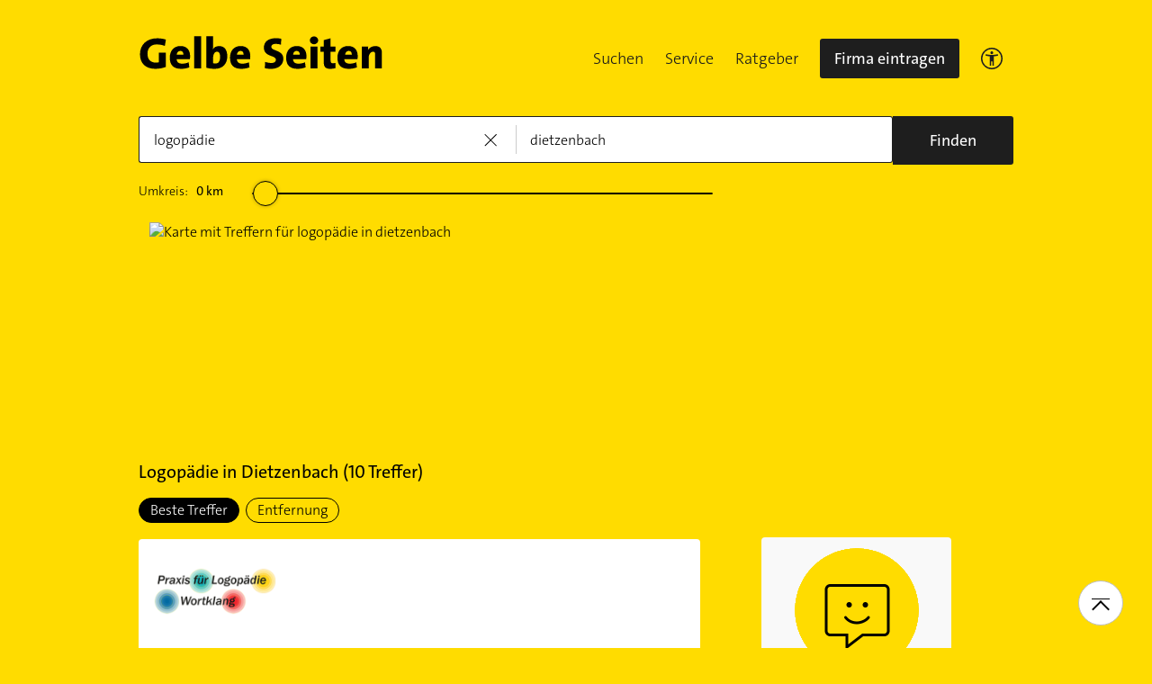

--- FILE ---
content_type: text/html;charset=UTF-8
request_url: https://www.gelbeseiten.de/branchen/logop%C3%A4die/dietzenbach
body_size: 23469
content:
<!DOCTYPE html>
<html class="no-js gs_anwendung  gs_desktop" prefix="og: http://ogp.me/ns#"
	  lang="de" xmlns="http://www.w3.org/1999/xhtml">




	<head>
		
	<base href="/"/>
	<link as="style" rel="preload" href="/webgs/css/global_above.css?1762982551630"
		  nonce="buj1fi8WnZZY90fop7um0xgXxEhitjvrnqrY8PQ4xbuSiMpKm5rXSpk6Gj2xvdXCyhUDbWoffKjVl3drUOczFuPTyFPeHVD2G8lu0h5UtDEmqN5aUvzVXRtJw9YKoxsY"/>
	<link rel="stylesheet" href="/webgs/css/global_above.css?1762982551630"
		  nonce="buj1fi8WnZZY90fop7um0xgXxEhitjvrnqrY8PQ4xbuSiMpKm5rXSpk6Gj2xvdXCyhUDbWoffKjVl3drUOczFuPTyFPeHVD2G8lu0h5UtDEmqN5aUvzVXRtJw9YKoxsY"/>
	<link as="script" href="https://wwa.wipe.de/wwa.js" rel="preload" nonce="buj1fi8WnZZY90fop7um0xgXxEhitjvrnqrY8PQ4xbuSiMpKm5rXSpk6Gj2xvdXCyhUDbWoffKjVl3drUOczFuPTyFPeHVD2G8lu0h5UtDEmqN5aUvzVXRtJw9YKoxsY"/>
	<link rel="preconnect" href="https://a.delivery.consentmanager.net/delivery/cmp.php?cdid=6dd4bbb52b0d"/>
	<link as="script" href="https://cdn.consentmanager.net/delivery/js/cmp_de.min.js" rel="preload"
		  nonce="buj1fi8WnZZY90fop7um0xgXxEhitjvrnqrY8PQ4xbuSiMpKm5rXSpk6Gj2xvdXCyhUDbWoffKjVl3drUOczFuPTyFPeHVD2G8lu0h5UtDEmqN5aUvzVXRtJw9YKoxsY"/>
	<script type="text/javascript" nonce="buj1fi8WnZZY90fop7um0xgXxEhitjvrnqrY8PQ4xbuSiMpKm5rXSpk6Gj2xvdXCyhUDbWoffKjVl3drUOczFuPTyFPeHVD2G8lu0h5UtDEmqN5aUvzVXRtJw9YKoxsY" src="https://wwa.wipe.de/wwa.js"/>

	<script src="/webgs/js/ads.js" type="text/javascript"></script>
	
	<script class="cmplazyload" nonce="buj1fi8WnZZY90fop7um0xgXxEhitjvrnqrY8PQ4xbuSiMpKm5rXSpk6Gj2xvdXCyhUDbWoffKjVl3drUOczFuPTyFPeHVD2G8lu0h5UtDEmqN5aUvzVXRtJw9YKoxsY" data-cmp-vendor="c18164" data-cmp-src="https://cdn.speedcurve.com/js/lux.js?id=4193028477" async defer crossorigin="anonymous"></script>

		<link rel="preload" as="style" href="/webgs/css/trefferliste_above.css?1762982551630"/>
		<link rel="stylesheet" href="/webgs/css/trefferliste_above.css?1762982551630"/>
		<link rel="stylesheet" href="/webgs/css/schaufenster_global.css?1762982551630"/>
		<title>ᐅ Top 10 Logopädie  Dietzenbach | ✉ Adresse | ☎ Telefonnummer | 📝 Kontakt | ➤ Jetzt auf GelbeSeiten.de ansehen.</title>
		<meta property="og:title" content="ᐅ Top 10 Logopädie  Dietzenbach | ✉ Adresse | ☎ Telefonnummer | 📝 Kontakt | ➤ Jetzt auf GelbeSeiten.de ansehen."/>
		<meta name="description" content="Logopädie Dietzenbach ✉ Adresse ☎ Telefonnummer ⌚ &amp;Ouml;ffnungszeiten. Jetzt Logopädie in Ihrer Nähe finden. Mit Routenplaner!"/>
		<meta property="og:description" content="Logopädie Dietzenbach ✉ Adresse ☎ Telefonnummer ⌚ &amp;Ouml;ffnungszeiten. Jetzt Logopädie in Ihrer Nähe finden. Mit Routenplaner!"/>
		<meta name="keywords" content="Logopädie, Dietzenbach, Gelbe Seiten Dietzenbach Logopädie, Branchenbuch Dietzenbach Logopädie, Adresse Logopädie, Dietzenbach, Telefonnummer Logopädie, Dietzenbach, Unternehmen Logopädie, Dietzenbach"/>
		<meta property="og:url" content="https://www.gelbeseiten.de/branchen/logop%c3%a4die/dietzenbach"/>
		<meta property="og:image" content="https://www.gelbeseiten.de/webgs/images/gelbeseiten_150x150.png"/>
		<meta name="twitter:image" content="https://www.gelbeseiten.de/webgs/images/gelbeseiten_150x150.png"/>
		<meta name="robots" content="index,follow,noarchive,noodp"/>

		<script nonce="buj1fi8WnZZY90fop7um0xgXxEhitjvrnqrY8PQ4xbuSiMpKm5rXSpk6Gj2xvdXCyhUDbWoffKjVl3drUOczFuPTyFPeHVD2G8lu0h5UtDEmqN5aUvzVXRtJw9YKoxsY">document.documentElement.className = document.documentElement.className.replace('no-js', 'js');</script>

		<link rel="canonical" href="https://www.gelbeseiten.de/branchen/logop%c3%a4die/dietzenbach"/>

		<meta name="revisit-after" content="1 day"/>
		
	<script nonce="buj1fi8WnZZY90fop7um0xgXxEhitjvrnqrY8PQ4xbuSiMpKm5rXSpk6Gj2xvdXCyhUDbWoffKjVl3drUOczFuPTyFPeHVD2G8lu0h5UtDEmqN5aUvzVXRtJw9YKoxsY">var nk9I285cDhC0wwXf = true;</script>

	<script nonce="buj1fi8WnZZY90fop7um0xgXxEhitjvrnqrY8PQ4xbuSiMpKm5rXSpk6Gj2xvdXCyhUDbWoffKjVl3drUOczFuPTyFPeHVD2G8lu0h5UtDEmqN5aUvzVXRtJw9YKoxsY">
		/*<![CDATA[*/
		var adition = adition || {};
		adition.srq = adition.srq || [];
		// globale Variable, wird benutzt in m08_teilneher_treffer_unterbrechner.jsp und i_liw_adframe3.jsp

		adition.srq.push(function (api) {
			api.configureRenderSlot('rs_top').setContentunitId(4203501);
			api.configureRenderSlot('rs_tlu1').setContentunitId(4203504);
			api.configureRenderSlot('rs_tlu2').setContentunitId(4203505);

			api.configureRenderSlot('rs_sky1').setContentunitId(4201390);
			api.configureRenderSlot('rs_sky2').setContentunitId(4201391);
			api.configureRenderSlot('rs_sky3').setContentunitId(4201392);
			api.configureRenderSlot('rs_sky4').setContentunitId(4201393);
			api.configureRenderSlot('rs_sky5').setContentunitId(4205631);
		});
		/*]]*/
	</script>

	<script nonce="buj1fi8WnZZY90fop7um0xgXxEhitjvrnqrY8PQ4xbuSiMpKm5rXSpk6Gj2xvdXCyhUDbWoffKjVl3drUOczFuPTyFPeHVD2G8lu0h5UtDEmqN5aUvzVXRtJw9YKoxsY">var nk9I285cDhC0wwXf = false;</script>


		<script nonce="buj1fi8WnZZY90fop7um0xgXxEhitjvrnqrY8PQ4xbuSiMpKm5rXSpk6Gj2xvdXCyhUDbWoffKjVl3drUOczFuPTyFPeHVD2G8lu0h5UtDEmqN5aUvzVXRtJw9YKoxsY">
			/*<![CDATA[*/
			if (window.location.host.search('gelbeseiten.de') === -1) {
				var new_location = "https:\/\/www.gelbeseiten.de\/branchen\/logop%c3%a4die\/dietzenbach";
				window.location.href = new_location;
			}
			/*]]>*/
		</script>
		
	<meta charset="UTF-8"/>
	<meta name="viewport" content="width=device-width, initial-scale=1.0"/>
	

	
		<link rel="icon" href="/webgs/images/fav/favicon@32w.png" sizes="32x32">
		<link rel="icon" href="/webgs/images/fav/favicon@57x.png" sizes="57x57">
		<link rel="icon" href="/webgs/images/fav/favicon@76x.png" sizes="76x76">
		<link rel="icon" href="/webgs/images/fav/favicon@96x.png" sizes="96x96">
		<link rel="icon" href="/webgs/images/fav/favicon@128x.png" sizes="128x128">
		<link rel="icon" href="/webgs/images/fav/favicon@192x.png" sizes="192x192">
		<link rel="icon" href="/webgs/images/fav/favicon@228x.png" sizes="228x228">
		<link rel="shortcut icon" sizes="196x196" href="/webgs/images/fav/favicon@196w.png">
		<link rel="apple-touch-icon" href="/webgs/images/fav/favicon@180w.png" sizes="180x180">
		<meta name="msapplication-TileColor" content="#FFFFFF">
		<meta name="msapplication-TileImage" content="/webgs/images/fav/favicon@144w.png">
	


	<meta name="format-detection" content="telephone=no"/>
	<link rel="preload" href="/webgs/fonts/TheSansB4-3_Light.woff2" as="font" type="font/woff2" crossorigin/>
	<link rel="preload" href="/webgs/fonts/TheSansB4-5_Plain.woff2" as="font" type="font/woff2" crossorigin/>
	<link rel="preload" href="/webgs/fonts/TheSansB4-7_Bold.woff2" as="font" type="font/woff2" crossorigin/>
	<meta property="og:site_name" content="Gelbe Seiten"/>
	<!-- start preload of ima web sensor -->
	<link rel="prefetch" nonce="buj1fi8WnZZY90fop7um0xgXxEhitjvrnqrY8PQ4xbuSiMpKm5rXSpk6Gj2xvdXCyhUDbWoffKjVl3drUOczFuPTyFPeHVD2G8lu0h5UtDEmqN5aUvzVXRtJw9YKoxsY" as="script" href="https://data-a0f0ae1310.gelbeseiten.de/sensor.modern.ncl.min.js" data-name="ima">
	<!-- end preload of ima web sensor -->
	
	<!-- start bootstrap of ima web sensor -->
	<script nonce="buj1fi8WnZZY90fop7um0xgXxEhitjvrnqrY8PQ4xbuSiMpKm5rXSpk6Gj2xvdXCyhUDbWoffKjVl3drUOczFuPTyFPeHVD2G8lu0h5UtDEmqN5aUvzVXRtJw9YKoxsY" type="text/plain" class="cmplazyload" data-cmp-vendor="730">
		(function() {
			/*<![CDATA[*/
			const nonce = /*buj1fi8WnZZY90fop7um0xgXxEhitjvrnqrY8PQ4xbuSiMpKm5rXSpk6Gj2xvdXCyhUDbWoffKjVl3drUOczFuPTyFPeHVD2G8lu0h5UtDEmqN5aUvzVXRtJw9YKoxsY*/ '';
			/*]]>*/
			!function (e, n, c, r, t, l, o, a, d) {
				r = e.IMAGlobalObject = r, e[r] = e[r] || function () {
					(e[r].q = e[r].q || []).push(arguments);
				}, l = n.querySelector('[data-name=' + r + ']'), t = t && !l ? t + '/sensor.modern.ncl.min.js' : l.href, e[r].src = t, o = n.createElement('script'), e.crypto && e.crypto.subtle, a = 'noModule' in o && !/Edge/.test(e.navigator.userAgent), o.nonce = nonce, o.src = a ? a ? t : t.replace('.ncl', '.lcl') : t.replace('.modern.n', '.legacy.l'), n.head.appendChild(o);
			}(window, document, 0, 'ima');
		})();


	</script>
	<!-- end bootstrap of ima web sensor -->

	<script nonce="buj1fi8WnZZY90fop7um0xgXxEhitjvrnqrY8PQ4xbuSiMpKm5rXSpk6Gj2xvdXCyhUDbWoffKjVl3drUOczFuPTyFPeHVD2G8lu0h5UtDEmqN5aUvzVXRtJw9YKoxsY" src="https://data-a0f0ae1310.gelbeseiten.de/iomm/latest/bootstrap/stub.js"></script>

	
	<link id="global_below_css" rel="preload" nonce="buj1fi8WnZZY90fop7um0xgXxEhitjvrnqrY8PQ4xbuSiMpKm5rXSpk6Gj2xvdXCyhUDbWoffKjVl3drUOczFuPTyFPeHVD2G8lu0h5UtDEmqN5aUvzVXRtJw9YKoxsY" href="/webgs/css/global_below.css?1762982551630" as="style"/>
	<script nonce="buj1fi8WnZZY90fop7um0xgXxEhitjvrnqrY8PQ4xbuSiMpKm5rXSpk6Gj2xvdXCyhUDbWoffKjVl3drUOczFuPTyFPeHVD2G8lu0h5UtDEmqN5aUvzVXRtJw9YKoxsY">
		onload = 'this.onload=null;this.rel=\'stylesheet\'' >
			document.getElementById('global_below_css').addEventListener('load', function () {
				this.rel = 'stylesheet';
			});
	</script>
	<noscript>
		<link nonce="buj1fi8WnZZY90fop7um0xgXxEhitjvrnqrY8PQ4xbuSiMpKm5rXSpk6Gj2xvdXCyhUDbWoffKjVl3drUOczFuPTyFPeHVD2G8lu0h5UtDEmqN5aUvzVXRtJw9YKoxsY" rel="stylesheet" href="/webgs/css/global_below.css?1762982551630">
	</noscript>
	<meta name="theme-color" content="#ffdc00"/>
	<link rel="manifest" href="/webgs/libraries/manifest.json">
	<link rel="preconnect" href="https://ad13.adfarm1.adition.com"/>
	<style nonce="buj1fi8WnZZY90fop7um0xgXxEhitjvrnqrY8PQ4xbuSiMpKm5rXSpk6Gj2xvdXCyhUDbWoffKjVl3drUOczFuPTyFPeHVD2G8lu0h5UtDEmqN5aUvzVXRtJw9YKoxsY">.mod-MarketplaceMobile__container { white-space: normal!important; }</style>

		
		<link id="trefferliste_below_css" rel="preload" nonce="buj1fi8WnZZY90fop7um0xgXxEhitjvrnqrY8PQ4xbuSiMpKm5rXSpk6Gj2xvdXCyhUDbWoffKjVl3drUOczFuPTyFPeHVD2G8lu0h5UtDEmqN5aUvzVXRtJw9YKoxsY" href="/webgs/css/trefferliste_below.css?1762982551630" as="style"/>
		<script nonce="buj1fi8WnZZY90fop7um0xgXxEhitjvrnqrY8PQ4xbuSiMpKm5rXSpk6Gj2xvdXCyhUDbWoffKjVl3drUOczFuPTyFPeHVD2G8lu0h5UtDEmqN5aUvzVXRtJw9YKoxsY">
			onload = 'this.onload=null;this.rel=\'stylesheet\'' >
				document.getElementById('trefferliste_below_css').addEventListener('load', function () {
					this.rel = 'stylesheet';
				});
		</script>
		<noscript>
			<link rel="stylesheet"
				  href="/webgs/css/trefferliste_below.css?1762982551630"
				  nonce="buj1fi8WnZZY90fop7um0xgXxEhitjvrnqrY8PQ4xbuSiMpKm5rXSpk6Gj2xvdXCyhUDbWoffKjVl3drUOczFuPTyFPeHVD2G8lu0h5UtDEmqN5aUvzVXRtJw9YKoxsY">
		</noscript>
		<!-- Release-Informationen:
	version=17.85.0.49
	builddatum=12.11.2025 22:22:31 Uhr
	commit=f5e094
	host=gs-webapp-5n.it2media.de
	  -->
		<link nonce="buj1fi8WnZZY90fop7um0xgXxEhitjvrnqrY8PQ4xbuSiMpKm5rXSpk6Gj2xvdXCyhUDbWoffKjVl3drUOczFuPTyFPeHVD2G8lu0h5UtDEmqN5aUvzVXRtJw9YKoxsY" rel="preconnect" href="https://imagesrv.adition.com"/>
		<script defer src="https://terminwunsch.de/widget/widget_loader.js"
				nonce="buj1fi8WnZZY90fop7um0xgXxEhitjvrnqrY8PQ4xbuSiMpKm5rXSpk6Gj2xvdXCyhUDbWoffKjVl3drUOczFuPTyFPeHVD2G8lu0h5UtDEmqN5aUvzVXRtJw9YKoxsY"></script>
	</head>


<body id="trefferliste" class="header-menu-search gs_loading"
	  style="background: #ffdc00;" data-umgebung="prod"
>

	<script nonce="buj1fi8WnZZY90fop7um0xgXxEhitjvrnqrY8PQ4xbuSiMpKm5rXSpk6Gj2xvdXCyhUDbWoffKjVl3drUOczFuPTyFPeHVD2G8lu0h5UtDEmqN5aUvzVXRtJw9YKoxsY">
		(function () {
			/*<![CDATA[*/
			const nonce = /*buj1fi8WnZZY90fop7um0xgXxEhitjvrnqrY8PQ4xbuSiMpKm5rXSpk6Gj2xvdXCyhUDbWoffKjVl3drUOczFuPTyFPeHVD2G8lu0h5UtDEmqN5aUvzVXRtJw9YKoxsY*/ '';
			/*]]>*/
			window.gdprAppliesGlobally = true;
			if (!('cmp_id' in window) || window.cmp_id < 1) {
				window.cmp_id = 0;
			}
			if (!('cmp_cdid' in window)) {
				window.cmp_cdid = '6dd4bbb52b0d';
			}
			if (!('cmp_params' in window)) {
				window.cmp_params = '';
			}
			if (!('cmp_host' in window)) {
				window.cmp_host = 'a.delivery.consentmanager.net';
			}
			if (!('cmp_cdn' in window)) {
				window.cmp_cdn = 'cdn.consentmanager.net';
			}
			if (!('cmp_proto' in window)) {
				window.cmp_proto = 'https:';
			}
			if (!('cmp_codesrc' in window)) {
				window.cmp_codesrc = '1';
			}
			window.cmp_getsupportedLangs = function () {
				var b = ['DE', 'EN', 'FR', 'IT', 'NO', 'DA', 'FI', 'ES', 'PT', 'RO', 'BG', 'ET', 'EL', 'GA', 'HR', 'LV', 'LT', 'MT', 'NL', 'PL', 'SV', 'SK', 'SL', 'CS', 'HU', 'RU', 'SR', 'ZH', 'TR', 'UK', 'AR', 'BS'];
				if ('cmp_customlanguages' in window) {
					for (var a = 0; a < window.cmp_customlanguages.length; a++) {
						b.push(window.cmp_customlanguages[a].l.toUpperCase());
					}
				}
				return b;
			};
			window.cmp_getRTLLangs = function () {
				var a = ['AR'];
				if ('cmp_customlanguages' in window) {
					for (var b = 0; b < window.cmp_customlanguages.length; b++) {
						if ('r' in window.cmp_customlanguages[b] && window.cmp_customlanguages[b].r) {
							a.push(window.cmp_customlanguages[b].l);
						}
					}
				}
				return a;
			};
			window.cmp_getlang = function (j) {
				if (typeof (j) != 'boolean') {
					j = true;
				}
				if (j && typeof (cmp_getlang.usedlang) == 'string' && cmp_getlang.usedlang !== '') {
					return cmp_getlang.usedlang;
				}
				var g = window.cmp_getsupportedLangs();
				var c = [];
				var f = location.hash;
				var e = location.search;
				var a = 'languages' in navigator ? navigator.languages : [];
				if (f.indexOf('cmplang=') != -1) {
					c.push(f.substr(f.indexOf('cmplang=') + 8, 2).toUpperCase());
				} else {
					if (e.indexOf('cmplang=') != -1) {
						c.push(e.substr(e.indexOf('cmplang=') + 8, 2).toUpperCase());
					} else {
						if ('cmp_setlang' in window && window.cmp_setlang != '') {
							c.push(window.cmp_setlang.toUpperCase());
						} else {
							if (a.length > 0) {
								for (var d = 0; d < a.length; d++) {
									c.push(a[d]);
								}
							}
						}
					}
				}
				if ('language' in navigator) {
					c.push(navigator.language);
				}
				if ('userLanguage' in navigator) {
					c.push(navigator.userLanguage);
				}
				var h = '';
				for (var d = 0; d < c.length; d++) {
					var b = c[d].toUpperCase();
					if (g.indexOf(b) != -1) {
						h = b;
						break;
					}
					if (b.indexOf('-') != -1) {
						b = b.substr(0, 2);
					}
					if (g.indexOf(b) != -1) {
						h = b;
						break;
					}
				}
				if (h == '' && typeof (cmp_getlang.defaultlang) == 'string' && cmp_getlang.defaultlang !== '') {
					return cmp_getlang.defaultlang;
				} else {
					if (h == '') {
						h = 'EN';
					}
				}
				h = h.toUpperCase();
				return h;
			};
			(function () {
				var u = document;
				var v = u.getElementsByTagName;
				var h = window;
				var o = '';
				var b = '_en';
				if ('cmp_getlang' in h) {
					o = h.cmp_getlang().toLowerCase();
					if ('cmp_customlanguages' in h) {
						for (var q = 0; q < h.cmp_customlanguages.length; q++) {
							if (h.cmp_customlanguages[q].l.toUpperCase() == o.toUpperCase()) {
								o = 'en';
								break;
							}
						}
					}
					b = '_' + o;
				}

				function x(i, e) {
					var w = '';
					i += '=';
					var s = i.length;
					var d = location;
					if (d.hash.indexOf(i) != -1) {
						w = d.hash.substr(d.hash.indexOf(i) + s, 9999);
					} else {
						if (d.search.indexOf(i) != -1) {
							w = d.search.substr(d.search.indexOf(i) + s, 9999);
						} else {
							return e;
						}
					}
					if (w.indexOf('&') != -1) {
						w = w.substr(0, w.indexOf('&'));
					}
					return w;
				}

				var k = ('cmp_proto' in h) ? h.cmp_proto : 'https:';
				if (k != 'http:' && k != 'https:') {
					k = 'https:';
				}
				var g = ('cmp_ref' in h) ? h.cmp_ref : location.href;
				var j = u.createElement('script');
				j.setAttribute('data-cmp-ab', '1');
				var c = x('cmpdesign', 'cmp_design' in h ? h.cmp_design : '');
				var f = x('cmpregulationkey', 'cmp_regulationkey' in h ? h.cmp_regulationkey : '');
				var r = x('cmpgppkey', 'cmp_gppkey' in h ? h.cmp_gppkey : '');
				var n = x('cmpatt', 'cmp_att' in h ? h.cmp_att : '');
				j.src = k + '//' + h.cmp_host + '/delivery/cmp.php?' + ('cmp_id' in h && h.cmp_id > 0 ? 'id=' + h.cmp_id : '') + ('cmp_cdid' in h ? '&cdid=' + h.cmp_cdid : '') + '&h=' + encodeURIComponent(g) + (c != '' ? '&cmpdesign=' + encodeURIComponent(c) : '') + (f != '' ? '&cmpregulationkey=' + encodeURIComponent(f) : '') + (r != '' ? '&cmpgppkey=' + encodeURIComponent(r) : '') + (n != '' ? '&cmpatt=' + encodeURIComponent(n) : '') + ('cmp_params' in h ? '&' + h.cmp_params : '') + (u.cookie.length > 0 ? '&__cmpfcc=1' : '') + '&l=' + o.toLowerCase() + '&o=' + (new Date()).getTime();
				j.type = 'text/javascript';
				j.async = true;
				if (u.currentScript && u.currentScript.parentElement) {
					u.currentScript.parentElement.appendChild(j);
				} else {
					if (u.body) {
						u.body.appendChild(j);
					} else {
						var t = v('body');
						if (t.length == 0) {
							t = v('div');
						}
						if (t.length == 0) {
							t = v('span');
						}
						if (t.length == 0) {
							t = v('ins');
						}
						if (t.length == 0) {
							t = v('script');
						}
						if (t.length == 0) {
							t = v('head');
						}
						if (t.length > 0) {
							t[0].appendChild(j);
						}
					}
				}
				var m = 'js';
				var p = x('cmpdebugunminimized', 'cmpdebugunminimized' in h ? h.cmpdebugunminimized : 0) > 0 ? '' : '.min';
				var a = x('cmpdebugcoverage', 'cmp_debugcoverage' in h ? h.cmp_debugcoverage : '');
				if (a == '1') {
					m = 'instrumented';
					p = '';
				}
				var j = u.createElement('script');
				j.src = k + '//' + h.cmp_cdn + '/delivery/' + m + '/cmp' + b + p + '.js';
				j.type = 'text/javascript';
				j.setAttribute('data-cmp-ab', '1');
				j.async = true;
				if (u.currentScript && u.currentScript.parentElement) {
					u.currentScript.parentElement.appendChild(j);
				} else {
					if (u.body) {
						u.body.appendChild(j);
					} else {
						var t = v('body');
						if (t.length == 0) {
							t = v('div');
						}
						if (t.length == 0) {
							t = v('span');
						}
						if (t.length == 0) {
							t = v('ins');
						}
						if (t.length == 0) {
							t = v('script');
						}
						if (t.length == 0) {
							t = v('head');
						}
						if (t.length > 0) {
							t[0].appendChild(j);
						}
					}
				}
			})();
			window.cmp_addFrame = function (b) {
				if (!window.frames[b]) {
					if (document.body) {
						var a = document.createElement('iframe');
						a.style.cssText = 'display:none';
						if ('cmp_cdn' in window && 'cmp_ultrablocking' in window && window.cmp_ultrablocking > 0) {
							a.src = '//' + window.cmp_cdn + '/delivery/empty.html';
						}
						a.name = b;
						document.body.appendChild(a);
					} else {
						window.setTimeout(window.cmp_addFrame, 10, b);
					}
				}
			};
			window.cmp_rc = function (h) {
				var b = document.cookie;
				var f = '';
				var d = 0;
				while (b != '' && d < 100) {
					d++;
					while (b.substr(0, 1) == ' ') {
						b = b.substr(1, b.length);
					}
					var g = b.substring(0, b.indexOf('='));
					if (b.indexOf(';') != -1) {
						var c = b.substring(b.indexOf('=') + 1, b.indexOf(';'));
					} else {
						var c = b.substr(b.indexOf('=') + 1, b.length);
					}
					if (h == g) {
						f = c;
					}
					var e = b.indexOf(';') + 1;
					if (e == 0) {
						e = b.length;
					}
					b = b.substring(e, b.length);
				}
				return (f);
			};
			window.cmp_stub = function () {
				var a = arguments;
				__cmp.a = __cmp.a || [];
				if (!a.length) {
					return __cmp.a;
				} else {
					if (a[0] === 'ping') {
						if (a[1] === 2) {
							a[2]({ gdprApplies: gdprAppliesGlobally, cmpLoaded: false, cmpStatus: 'stub', displayStatus: 'hidden', apiVersion: '2.0', cmpId: 31 }, true);
						} else {
							a[2](false, true);
						}
					} else {
						if (a[0] === 'getUSPData') {
							a[2]({ version: 1, uspString: window.cmp_rc('') }, true);
						} else {
							if (a[0] === 'getTCData') {
								__cmp.a.push([].slice.apply(a));
							} else {
								if (a[0] === 'addEventListener' || a[0] === 'removeEventListener') {
									__cmp.a.push([].slice.apply(a));
								} else {
									if (a.length == 4 && a[3] === false) {
										a[2]({}, false);
									} else {
										__cmp.a.push([].slice.apply(a));
									}
								}
							}
						}
					}
				}
			};
			window.cmp_gpp_ping = function () {
				return { gppVersion: '1.0', cmpStatus: 'stub', cmpDisplayStatus: 'hidden', supportedAPIs: ['tcfca', 'usnat', 'usca', 'usva', 'usco', 'usut', 'usct'], cmpId: 31 };
			};
			window.cmp_gppstub = function () {
				var a = arguments;
				__gpp.q = __gpp.q || [];
				if (!a.length) {
					return __gpp.q;
				}
				var g = a[0];
				var f = a.length > 1 ? a[1] : null;
				var e = a.length > 2 ? a[2] : null;
				if (g === 'ping') {
					return window.cmp_gpp_ping();
				} else {
					if (g === 'addEventListener') {
						__gpp.e = __gpp.e || [];
						if (!('lastId' in __gpp)) {
							__gpp.lastId = 0;
						}
						__gpp.lastId++;
						var c = __gpp.lastId;
						__gpp.e.push({ id: c, callback: f });
						return { eventName: 'listenerRegistered', listenerId: c, data: true, pingData: window.cmp_gpp_ping() };
					} else {
						if (g === 'removeEventListener') {
							var h = false;
							__gpp.e = __gpp.e || [];
							for (var d = 0; d < __gpp.e.length; d++) {
								if (__gpp.e[d].id == e) {
									__gpp.e[d].splice(d, 1);
									h = true;
									break;
								}
							}
							return { eventName: 'listenerRemoved', listenerId: e, data: h, pingData: window.cmp_gpp_ping() };
						} else {
							if (g === 'getGPPData') {
								return { sectionId: 3, gppVersion: 1, sectionList: [], applicableSections: [0], gppString: '', pingData: window.cmp_gpp_ping() };
							} else {
								if (g === 'hasSection' || g === 'getSection' || g === 'getField') {
									return null;
								} else {
									__gpp.q.push([].slice.apply(a));
								}
							}
						}
					}
				}
			};
			window.cmp_msghandler = function (d) {
				var a = typeof d.data === 'string';
				try {
					var c = a ? JSON.parse(d.data) : d.data;
				} catch ( f ) {
					var c = null;
				}
				if (typeof (c) === 'object' && c !== null && '__cmpCall' in c) {
					var b = c.__cmpCall;
					window.__cmp(b.command, b.parameter, function (h, g) {
						var e = { __cmpReturn: { returnValue: h, success: g, callId: b.callId } };
						d.source.postMessage(a ? JSON.stringify(e) : e, '*');
					});
				}
				if (typeof (c) === 'object' && c !== null && '__uspapiCall' in c) {
					var b = c.__uspapiCall;
					window.__uspapi(b.command, b.version, function (h, g) {
						var e = { __uspapiReturn: { returnValue: h, success: g, callId: b.callId } };
						d.source.postMessage(a ? JSON.stringify(e) : e, '*');
					});
				}
				if (typeof (c) === 'object' && c !== null && '__tcfapiCall' in c) {
					var b = c.__tcfapiCall;
					window.__tcfapi(b.command, b.version, function (h, g) {
						var e = { __tcfapiReturn: { returnValue: h, success: g, callId: b.callId } };
						d.source.postMessage(a ? JSON.stringify(e) : e, '*');
					}, b.parameter);
				}
				if (typeof (c) === 'object' && c !== null && '__gppCall' in c) {
					var b = c.__gppCall;
					window.__gpp(b.command, function (h, g) {
						var e = { __gppReturn: { returnValue: h, success: g, callId: b.callId } };
						d.source.postMessage(a ? JSON.stringify(e) : e, '*');
					}, 'parameter' in b ? b.parameter : null, 'version' in b ? b.version : 1);
				}
			};
			window.cmp_setStub = function (a) {
				if (!(a in window) || (typeof (window[a]) !== 'function' && typeof (window[a]) !== 'object' && (typeof (window[a]) === 'undefined' || window[a] !== null))) {
					window[a] = window.cmp_stub;
					window[a].msgHandler = window.cmp_msghandler;
					window.addEventListener('message', window.cmp_msghandler, false);
				}
			};
			window.cmp_setGppStub = function (a) {
				if (!(a in window) || (typeof (window[a]) !== 'function' && typeof (window[a]) !== 'object' && (typeof (window[a]) === 'undefined' || window[a] !== null))) {
					window[a] = window.cmp_gppstub;
					window[a].msgHandler = window.cmp_msghandler;
					window.addEventListener('message', window.cmp_msghandler, false);
				}
			};
			window.cmp_addFrame('__cmpLocator');
			if (!('cmp_disableusp' in window) || !window.cmp_disableusp) {
				window.cmp_addFrame('__uspapiLocator');
			}
			if (!('cmp_disabletcf' in window) || !window.cmp_disabletcf) {
				window.cmp_addFrame('__tcfapiLocator');
			}
			if (!('cmp_disablegpp' in window) || !window.cmp_disablegpp) {
				window.cmp_addFrame('__gppLocator');
			}
			window.cmp_setStub('__cmp');
			if (!('cmp_disabletcf' in window) || !window.cmp_disabletcf) {
				window.cmp_setStub('__tcfapi');
			}
			if (!('cmp_disableusp' in window) || !window.cmp_disableusp) {
				window.cmp_setStub('__uspapi');
			}
			if (!('cmp_disablegpp' in window) || !window.cmp_disablegpp) {
				window.cmp_setGppStub('__gpp');
			}
		})();
	</script>


<input type="hidden" id="digitalpaketApiUrl" value="https://www.gelbeseiten.de/digitalpaketws/listing/"/>


	<!-- (GS-13383) -->
	<div id="ad-top" class="a" style="height:1px;width:1px;position:absolute;top:-100px"></div>


<input type="checkbox" name="mod-Header__menu-container__showMobileMenu" id="mod-Header__menu-container"/>
<div class="mod mod-Suchanimation">
	<div id="suchanimation" class="mod-Suchanimation__balken">

	</div>

</div>
<div id="transform_wrapper">
	<div class="mod mod-UntenNachObenButton"
		 data-wipe="{&quot;listener&quot;: &quot;click&quot;, &quot;name&quot;: &quot;click: nach oben button&quot;}"
	>
		<div class="mod-UntenNachObenButton__icon-line"></div>
		<div class="mod-UntenNachObenButton__icon-array"></div>
	</div>
	<div class="header-sticky">
		<div class="mod mod-Header gc-header" data-module="gc-header">
	<div class="gc-header__bar">
		<div class="gc-header__line">
			<a href="https://www.gelbeseiten.de" target="_top"
			   class="gc-header__logo" data-wipe="{&quot;listener&quot;: &quot;click&quot;, &quot;name&quot;: &quot;Trefferliste TopNavigation: Klick auf GS-Logo&quot;, &quot;synchron&quot;: true}">
				<img class="gs_svg_image no-auto" src="/webgs/images/gelbe-seiten-logo.svg" width="0" height="0" alt="Gelbe Seiten Unternehmen finden"/>
			</a>
			<div style="display: flex; gap: 10px;">
				<div class="gc-header__a11ymobile" tabindex="-1" aria-label="barrierefrei">
					<a href="/gsservice/barrierefrei" class="gc-header__link"

					   data-wipe="{&quot;listener&quot;: &quot;click&quot;, &quot;name&quot;: &quot;Klick auf das Barrierefreiheitsicon (Einstieg)&quot;}">

						<svg width="24" height="24" viewBox="0 0 24 24" fill="none" xmlns="http://www.w3.org/2000/svg">
							<rect x="0.75" y="0.75" width="22.5" height="22.5" rx="11.25" stroke="#1E1E1E" stroke-width="1.5"/>
							<path
								d="M12 7.2C11.5722 7.2 11.206 7.04333 10.9014 6.73C10.5968 6.41667 10.4444 6.04 10.4444 5.6C10.4444 5.16 10.5968 4.78333 10.9014 4.47C11.206 4.15667 11.5722 4 12 4C12.4278 4 12.794 4.15667 13.0986 4.47C13.4032 4.78333 13.5556 5.16 13.5556 5.6C13.5556 6.04 13.4032 6.41667 13.0986 6.73C12.794 7.04333 12.4278 7.2 12 7.2ZM9.66667 20V9.6C8.88889 9.53333 8.09815 9.43333 7.29444 9.3C6.49074 9.16667 5.72593 9 5 8.8L5.38889 7.2C6.4 7.48 7.47593 7.68333 8.61667 7.81C9.75741 7.93667 10.8852 8 12 8C13.1148 8 14.2426 7.93667 15.3833 7.81C16.5241 7.68333 17.6 7.48 18.6111 7.2L19 8.8C18.2741 9 17.5093 9.16667 16.7056 9.3C15.9019 9.43333 15.1111 9.53333 14.3333 9.6V20H12.7778V15.2H11.2222V20H9.66667Z"
								fill="#1E1E1E"/>
						</svg>
					</a>
				</div>
				<button class="gc-header__toggle" id="toggle-button" aria-label="Menü öffnen">
					<svg class="gc-header__icon" width="20" height="20" viewBox="0 0 20 20">
						<line fill="none" stroke="black" stroke-width="1" stroke-linecap="round" stroke-linejoin="round" x1="1" y1="4" x2="19" y2="4"></line>
						<line fill="none" stroke="black" stroke-width="1" stroke-linecap="round" stroke-linejoin="round" x1="1" y1="10" x2="19" y2="10" transform=""></line>
						<line fill="none" stroke="black" stroke-width="1" stroke-linecap="round" stroke-linejoin="round" x1="1" y1="16" x2="19" y2="16" transform=""></line>
					</svg>
				</button>
			</div>
		</div>
		<div class="gc-header__slider">
			<nav class="gc-header__nav">
				<div class="gc-header__item gc-header__item--childs" tabindex="0">

					<button type="button" class="gc-header__link" tabindex="-1"
							data-wipe="{&quot;listener&quot;: &quot;click&quot;, &quot;name&quot;: &quot;Trefferliste TopNavigation: Klick auf Suchen&quot;, &quot;synchron&quot;: true}">Suchen</button>
					<span class="gc-header__separation-line"></span>
					
					<div class="gc-header__subfolder">
						<div class="gc-header__item" tabindex="-1">
							<a href="" id="Was&amp;WoSuche" class="gc-header__link" data-wipe="{&quot;listener&quot;: &quot;click&quot;, &quot;name&quot;: &quot;trefferlisteTopNavigation: Klick auf Was &amp; Wo Suche&quot;, &quot;synchron&quot;: true}">Was &amp; Wo Suche</a>
						</div>
						<div class="gc-header__item" tabindex="-1">
							<a href="https://www.gelbeseiten.de/branchenbuch" id="Branchenkatalog" class="gc-header__link" data-wipe="{&quot;listener&quot;: &quot;click&quot;, &quot;name&quot;: &quot;trefferlisteTopNavigation: Klick auf Branchenkatalog&quot;, &quot;synchron&quot;: true}">Branchenkatalog</a>
						</div>
					</div>
					
				</div>
				<div class="gc-header__item gc-header__item--childs" tabindex="0">

					<button type="button" class="gc-header__link" tabindex="-1"
							data-wipe="{&quot;listener&quot;: &quot;click&quot;, &quot;name&quot;: &quot;Trefferliste TopNavigation: Klick auf Service&quot;, &quot;synchron&quot;: true}">Service</button>
					<span class="gc-header__separation-line"></span>
					
					
					<div class="gc-header__subfolder gc-header__submenu" tabindex="-1">
						<ul class="sub-menu">
							<li class="sub-menu">
								<label>FÜR SIE</label>
								<ul>
									<div class="gc-header__item gc-header__item--childs">
										<a href="https://vermittlungsservice.gelbeseiten.de/" class="gc-header__link" data-wipe="{&quot;listener&quot;: &quot;click&quot;, &quot;name&quot;: &quot;trefferlisteTopNavigation: Klick auf Vermittlungsservice&quot;, &quot;synchron&quot;: true}">Vermittlungsservice</a>
										
									</div>
									<div class="gc-header__item gc-header__item--childs">
										<a href="/projektplaner/energieberatung" class="gc-header__link" data-wipe="{&quot;listener&quot;: &quot;click&quot;, &quot;name&quot;: &quot;trefferlisteTopNavigation: Klick auf Energieberatung&quot;, &quot;synchron&quot;: true}">Energieberatung</a>
										<span class="gc-header__submenu__newItem">NEU</span>
									</div>
								</ul>
							</li>
							<li class="sub-menu">
								<label>FÜR FIRMENINHABER</label>
								<ul>
									<div class="gc-header__item gc-header__item--childs">
										<a href="https://www.gelbeseiten.de/starteintrag" class="gc-header__link" data-wipe="{&quot;listener&quot;: &quot;click&quot;, &quot;name&quot;: &quot;trefferlisteTopNavigation: Klick auf Neuer Firmeneintrag&quot;, &quot;synchron&quot;: true}">Neuer Firmeneintrag</a>
										
									</div>
									<div class="gc-header__item gc-header__item--childs">
										<a href="https://www.gelbeseiten.de/starteintrag/findentry?step=1" class="gc-header__link" data-wipe="{&quot;listener&quot;: &quot;click&quot;, &quot;name&quot;: &quot;trefferlisteTopNavigation: Klick auf Firmeneintrag ändern&quot;, &quot;synchron&quot;: true}">Firmeneintrag ändern</a>
										
									</div>
									<div class="gc-header__item gc-header__item--childs">
										<a href="https://www.gelbeseiten.de/gsservice/werbung" class="gc-header__link" data-wipe="{&quot;listener&quot;: &quot;click&quot;, &quot;name&quot;: &quot;trefferlisteTopNavigation: Klick auf Premium Eintrag sichern&quot;, &quot;synchron&quot;: true}">Premium Eintrag sichern</a>
										
									</div>
									<div class="gc-header__item gc-header__item--childs">
										<a href="https://www.gelbeseiten.de/gsservice/verlage" class="gc-header__link" data-wipe="{&quot;listener&quot;: &quot;click&quot;, &quot;name&quot;: &quot;trefferlisteTopNavigation: Klick auf Ansprechpartner finden&quot;, &quot;synchron&quot;: true}">Ansprechpartner finden</a>
										
									</div>
									<div class="gc-header__item gc-header__item--childs">
										<a href="https://www.gelbeseiten.de/gsservice/echtzeit" class="gc-header__link" data-wipe="{&quot;listener&quot;: &quot;click&quot;, &quot;name&quot;: &quot;trefferlisteTopNavigation: Klick auf Gelbe Seiten in Zahlen&quot;, &quot;synchron&quot;: true}">Gelbe Seiten in Zahlen</a>
										
									</div>
								</ul>
							</li>
						</ul>
					</div>
				</div>
				<div class="gc-header__item gc-header__item--childs" tabindex="0">

					<button type="button" class="gc-header__link" tabindex="-1"
							data-wipe="{&quot;listener&quot;: &quot;click&quot;, &quot;name&quot;: &quot;Trefferliste TopNavigation: Klick auf Ratgeber&quot;, &quot;synchron&quot;: true}">Ratgeber</button>
					<span class="gc-header__separation-line"></span>
					
					<div class="gc-header__subfolder">
						<div class="gc-header__item" tabindex="-1">
							<a href="https://www.gelbeseiten.de/ratgeber" id="RatgeberÜbersicht" class="gc-header__link" data-wipe="{&quot;listener&quot;: &quot;click&quot;, &quot;name&quot;: &quot;trefferlisteTopNavigation: Klick auf Ratgeber Übersicht&quot;, &quot;synchron&quot;: true}">Ratgeber Übersicht</a>
						</div>
						<div class="gc-header__item" tabindex="-1">
							<a href="https://www.gelbeseiten.de/ratgeber/gl" id="GesünderLeben" class="gc-header__link" data-wipe="{&quot;listener&quot;: &quot;click&quot;, &quot;name&quot;: &quot;trefferlisteTopNavigation: Klick auf Gesünder Leben&quot;, &quot;synchron&quot;: true}">Gesünder Leben</a>
						</div>
						<div class="gc-header__item" tabindex="-1">
							<a href="https://www.gelbeseiten.de/ratgeber/hg" id="Haus&amp;Garten" class="gc-header__link" data-wipe="{&quot;listener&quot;: &quot;click&quot;, &quot;name&quot;: &quot;trefferlisteTopNavigation: Klick auf Haus &amp; Garten&quot;, &quot;synchron&quot;: true}">Haus &amp; Garten</a>
						</div>
						<div class="gc-header__item" tabindex="-1">
							<a href="https://www.gelbeseiten.de/ratgeber/rf" id="Recht&amp;Finanzen" class="gc-header__link" data-wipe="{&quot;listener&quot;: &quot;click&quot;, &quot;name&quot;: &quot;trefferlisteTopNavigation: Klick auf Recht &amp; Finanzen&quot;, &quot;synchron&quot;: true}">Recht &amp; Finanzen</a>
						</div>
						<div class="gc-header__item" tabindex="-1">
							<a href="https://www.gelbeseiten.de/gsservice/machergeschichten" id="Machergeschichten" class="gc-header__link" data-wipe="{&quot;listener&quot;: &quot;click&quot;, &quot;name&quot;: &quot;trefferlisteTopNavigation: Klick auf Machergeschichten&quot;, &quot;synchron&quot;: true}">Machergeschichten</a>
						</div>
					</div>
					
				</div>
				<div class="gc-header__item gc-header__item--childs" tabindex="-1">

					
					<span class="gc-header__separation-line"></span>
					<div class="gc-header__item gc-header__button-container">
						<a href="https://www.gelbeseiten.de/starteintrag" class="gc-btn gc-btn--black header-btn" data-wipe="{&quot;listener&quot;: &quot;click&quot;, &quot;name&quot;: &quot;Trefferliste TopNavigation: Klick auf Firma eintragen&quot;, &quot;synchron&quot;: true}">Firma eintragen</a>
					</div>
					
					
				</div>
				<div class="gc-header__item gc-header__button-container gc-header__a11y" tabindex="-1" aria-label="barrierefrei">
					<a href="/gsservice/barrierefrei" class="gc-header__link" id="a11ylink"

					   data-wipe="{&quot;listener&quot;: &quot;click&quot;, &quot;name&quot;: &quot;Klick auf das Barrierefreiheitsicon (Einstieg)&quot;}">

						<svg width="24" height="24" viewBox="0 0 24 24" fill="none" xmlns="http://www.w3.org/2000/svg">
							<rect x="0.75" y="0.75" width="22.5" height="22.5" rx="11.25" stroke="#1E1E1E" stroke-width="1.5"/>
							<path
								d="M12 7.2C11.5722 7.2 11.206 7.04333 10.9014 6.73C10.5968 6.41667 10.4444 6.04 10.4444 5.6C10.4444 5.16 10.5968 4.78333 10.9014 4.47C11.206 4.15667 11.5722 4 12 4C12.4278 4 12.794 4.15667 13.0986 4.47C13.4032 4.78333 13.5556 5.16 13.5556 5.6C13.5556 6.04 13.4032 6.41667 13.0986 6.73C12.794 7.04333 12.4278 7.2 12 7.2ZM9.66667 20V9.6C8.88889 9.53333 8.09815 9.43333 7.29444 9.3C6.49074 9.16667 5.72593 9 5 8.8L5.38889 7.2C6.4 7.48 7.47593 7.68333 8.61667 7.81C9.75741 7.93667 10.8852 8 12 8C13.1148 8 14.2426 7.93667 15.3833 7.81C16.5241 7.68333 17.6 7.48 18.6111 7.2L19 8.8C18.2741 9 17.5093 9.16667 16.7056 9.3C15.9019 9.43333 15.1111 9.53333 14.3333 9.6V20H12.7778V15.2H11.2222V20H9.66667Z"
								fill="#1E1E1E"/>
						</svg>
					</a>
				</div>
			</nav>
		</div>
	</div>
</div>
		<div class="container">
			
	<script defer nonce="buj1fi8WnZZY90fop7um0xgXxEhitjvrnqrY8PQ4xbuSiMpKm5rXSpk6Gj2xvdXCyhUDbWoffKjVl3drUOczFuPTyFPeHVD2G8lu0h5UtDEmqN5aUvzVXRtJw9YKoxsY" src="https://data-a0f0ae1310.gelbeseiten.de/iomm/latest/manager/base/es6/bundle.js"></script>
	
		<script nonce="buj1fi8WnZZY90fop7um0xgXxEhitjvrnqrY8PQ4xbuSiMpKm5rXSpk6Gj2xvdXCyhUDbWoffKjVl3drUOczFuPTyFPeHVD2G8lu0h5UtDEmqN5aUvzVXRtJw9YKoxsY" class="mod-Tracking">
			var utag_data = {};

			/*<![CDATA[*/
			utag_data['pt_subcategory1'] = "Logop\u00E4die";
			utag_data['pt_customvar1'] = "Dietzenbach";
			utag_data['pt_customvar2'] = "";
			utag_data['pt_customvar3'] = "";
			utag_data['pt_customvar4'] = "162";
			utag_data['pt_productname'] = "";
			utag_data['pt_productid'] = "";
			utag_data['q_cat'] = "";

			
			var key = "bookNo";
			utag_data[key] = "59";
			var key = "q_class";
			utag_data[key] = "Gewerblich offen";
			var key = "gap_contentPath";
			utag_data[key] = "Logop\u00E4die\/Logop\u00E4die in Dietzenbach";
			var key = "gap_searchtermWhat";
			utag_data[key] = "logop\u00E4die";
			var key = "ga_events";
			utag_data[key] = "erfolgreiche Suche";
			var key = "type";
			utag_data[key] = "Trefferliste";
			var key = "q_type";
			utag_data[key] = "Standard";
			var key = "pageName";
			utag_data[key] = "Trefferliste-Stadt";
			var key = "r_total";
			utag_data[key] = "10";
			var key = "gap_pageType";
			utag_data[key] = "Trefferliste";
			var key = "r_pgno";
			utag_data[key] = "1";
			var key = "q_start";
			utag_data[key] = "1";
			var key = "gap_searchType";
			utag_data[key] = "Freie Suche";
			var key = "webv";
			utag_data[key] = "17.85.0.49";
			var key = "gap_searchtermWhereId";
			utag_data[key] = "10322";
			var key = "q_loc";
			utag_data[key] = "Dietzenbach";
			var key = "gap_searchSuccessType";
			utag_data[key] = "erfolgreiche Suche";
			var key = "gap_environment";
			utag_data[key] = "prod";
			var key = "gap_pageName";
			utag_data[key] = "Trefferliste-Stadt";
			var key = "q_locdt";
			utag_data[key] = "pc=;cq=;st=;hn=";
			var key = "q_q";
			utag_data[key] = "logop\u00E4die";
			var key = "r_from";
			utag_data[key] = "1";
			var key = "r_pghc";
			utag_data[key] = "10";
			var key = "q_cat";
			utag_data[key] = "9640";
			var key = "gap_subscriberListType";
			utag_data[key] = "Trefferliste-Stadt";
			var key = "q_locid";
			utag_data[key] = "10322";
			var key = "gap_searchtermWhere";
			utag_data[key] = "Dietzenbach";
			var key = "apiv";
			utag_data[key] = "1.4.2";
			var key = "gap_pageCategory";
			utag_data[key] = "";
			var key = "reqHdr";
			utag_data[key] = "[\"X-Forwarded-Server: www.gelbeseiten.de\"]";
			var key = "pubNo";
			utag_data[key] = "162";
			

			utag_data.appDevice = "desktop";

			utag_data.pageItems = JSON.parse("[{\"na\":\"Praxis f\u00FCr Logop\u00E4die Wortklang Therea Billig\",\"oat\":\"01_ALL-online\",\"pos\":\"0\",\"ttf\":\"0\",\"bi\":\"59\",\"id\":\"162007707935\",\"oid\":\"4232420-1-0\",\"pn\":\"162\",\"cid\":\"20652066\"},{\"na\":\"Schad Sabine Sprachtherapie Logop\u00E4die im Haus f\u00FCr K\u00F6rper \u0026 Sprache\",\"oat\":\"\",\"pos\":\"1\",\"ttf\":\"0\",\"bi\":\"59\",\"id\":\"162004558540\",\"oid\":\"\",\"pn\":\"162\",\"cid\":\"\"},{\"na\":\"Nondorf-Stroh Hildegard Logop\u00E4din\",\"oat\":\"\",\"pos\":\"2\",\"ttf\":\"0\",\"bi\":\"59\",\"id\":\"162005497906\",\"oid\":\"\",\"pn\":\"162\",\"cid\":\"\"},{\"na\":\"D\u00F6rner Barbara Praxis f\u00FCr Logop\u00E4die, Logop\u00E4diepraxis\",\"oat\":\"\",\"pos\":\"3\",\"ttf\":\"0\",\"bi\":\"59\",\"id\":\"162004585350\",\"oid\":\"\",\"pn\":\"162\",\"cid\":\"\"},{\"na\":\"L\u00FCft Katja Logop\u00E4dische Praxis\",\"oat\":\"\",\"pos\":\"4\",\"ttf\":\"0\",\"bi\":\"59\",\"id\":\"162005086543\",\"oid\":\"\",\"pn\":\"162\",\"cid\":\"\"},{\"na\":\"Praxis f\u00FCr Logop\u00E4die Wortklang Logop\u00E4din\",\"oat\":\"\",\"pos\":\"5\",\"ttf\":\"0\",\"bi\":\"59\",\"id\":\"162020016033\",\"oid\":\"\",\"pn\":\"162\",\"cid\":\"\"},{\"na\":\"M\u00FCller Beate Logop\u00E4dische Praxis\",\"oat\":\"\",\"pos\":\"6\",\"ttf\":\"0\",\"bi\":\"59\",\"id\":\"162004602857\",\"oid\":\"\",\"pn\":\"162\",\"cid\":\"\"},{\"na\":\"Pietsch Laura\",\"oat\":\"\",\"pos\":\"7\",\"ttf\":\"0\",\"bi\":\"59\",\"id\":\"162005502350\",\"oid\":\"\",\"pn\":\"162\",\"cid\":\"\"},{\"na\":\"AHK Logop\u00E4die\",\"oat\":\"\",\"pos\":\"8\",\"ttf\":\"0\",\"bi\":\"59\",\"id\":\"162007523221\",\"oid\":\"\",\"pn\":\"162\",\"cid\":\"\"},{\"na\":\"AHK Logop\u00E4die Praxis f\u00FCr Logop\u00E4die\",\"oat\":\"\",\"pos\":\"9\",\"ttf\":\"0\",\"bi\":\"59\",\"id\":\"162004602043\",\"oid\":\"\",\"pn\":\"162\",\"cid\":\"\"}]");

			utag_data.pageItems_viewctx = "list";

			// String in ein Objekt konvertieren um damit sp�ter arbeiten zu k�nnen
			if (utag_data.hasOwnProperty('wwa-wipe-pageview')) { // Startseite, Detailseite
				utag_data['wwa-wipe-pageview'] = JSON.parse(utag_data['wwa-wipe-pageview']);
			}
			if (utag_data.hasOwnProperty('wwa-wipe-pageItems')) { // Startseite, Detailseite
				utag_data['pageItems'] = JSON.parse(utag_data['pageItems']);
			}
			/*]]>*/
		</script>
		<script nonce="buj1fi8WnZZY90fop7um0xgXxEhitjvrnqrY8PQ4xbuSiMpKm5rXSpk6Gj2xvdXCyhUDbWoffKjVl3drUOczFuPTyFPeHVD2G8lu0h5UtDEmqN5aUvzVXRtJw9YKoxsY"
				src="https://tags.tiqcdn.com/utag/gsmg/main/prod/utag.js"></script>
	

		</div>
	</div>
	<div class="container-wrapper">
		<div class="container">
			
			
				<form action="/suche" method="post" name="startpageForm" class="mod mod-GsSearchblock gs-searchblock" data-wipe="{&quot;listener&quot;: &quot;submit&quot;, &quot;name&quot;: &quot;Hauptsuche Trefferliste abgesandt&quot;, &quot;synchron&quot;: true}">
					<input name="wgs84Lat" value="" type="hidden"/>
					<input name="wgs84Lon" value="" type="hidden"/>
					
						
					
					<div class="mod mod-Grouped grouped" data-module="grouped">
		
		
			
		<div class="mod-Input input input--float-label" data-name="WAS">
			<input class="input__input input__searchblock" id="what_search"
				   name="WAS" placeholder="Was"
				   spellcheck="false" type="search"
				   value="logopädie" data-suggest-source="/vorschlagsliste/was" data-wipe="{&quot;listener&quot;: &quot;change&quot;, &quot;name&quot;: &quot;Eingabe in Was-Suche&quot;, &quot;synchron&quot;: false}" aria-label="Was" autofocus="autofocus"
			/>
			<ul class="WAS-Vorschalgsliste">
				
			</ul>
			
			<div class="input__notice"></div>
		</div>
	
			<div class="mod-Grouped__flex-wrapper">
				
		<div class="mod-Input input input--float-label" data-name="WO">
			<input autocomplete="address-level2" class="input__input input__searchblock" id="where_search"
				   name="WO" placeholder="Wo"
				   spellcheck="false" type="search"
				   value="dietzenbach" data-suggest-source="/vorschlagsliste/wo" data-wipe="{&quot;listener&quot;: &quot;change&quot;, &quot;name&quot;: &quot;Eingabe in Wo-Suche&quot;, &quot;synchron&quot;: false}" aria-label="Wo"
			/>
			<ul class="WO-Vorschalgsliste">
				<li class="geolocation-trigger"
					tabindex="1" data-wipe="{&quot;listener&quot;: &quot;click&quot;, &quot;name&quot;: &quot;Standorterkennung&quot;, &quot;synchron&quot;: true}">
					<span>Meinen Standort verwenden</span>
				</li>
			</ul>
			
			
		</div>
	
			</div>
			<button class="gc-btn gc-btn--black gc-btn--l search_go with-margin" type="submit"
		aria-label="Suche">
		<span  class="gc-btn__text">
			Finden
		</span>
</button>
		
	</div>
					
	
		<div class="row">
			<div class="col-12 col-xl-8 flex-column">
				<div id="gs_suchradius" class="mod mod-RangeSlider active" data-role="suchradius" data-slider-start="0">
					<label class="gs_suchradius__text" for="suchradius_slider">Umkreis:&nbsp;<span
							class="gs_suchradius_info_range"><span
							class="gs_suchradius_info_range_value">0</span> km</span></label>
					<input class="gs_suchradius_slider" id="suchradius_slider" max="50000" min="0" name="distance"
						   step="1000"
						   value="-1" type="range" data-wipe="{&quot;listener&quot;: &quot;change&quot;, &quot;name&quot;: &quot;Slider Umkreissuche&quot;, &quot;synchron&quot;: true}"
					/>
				</div>
			</div>
		</div>
	
	
					<input type="hidden" name="pid" value=""/>
				</form>
			
		
		</div>
	</div>

	
		
	<div class="mod mod-KarteVorschau"
		 data-wipe-pageattr="view: Trefferliste mit Kartenvorschau" data-koordinatenfuergrossekarte="162004602857:8.695199,50.01081;162005497906:8.78317,50.021255;162007707935:8.81854,49.968224;162004585350:8.796655,49.970142;162005502350:8.885013,50.024704;162007523221:8.884811,50.02686;162004602043:8.884811,50.02686;162020016033:8.817154,49.967262;162005086543:8.79055,50.057102;162004558540:8.77876,50.00754"
	>

		
		<picture class="mod-KarteVorschau__picture" id="karteVorschau">
			<source media="(max-width: 300px)" width="0" height="0"
					srcset="https://mm.mapandroute.de/MiniMap/MiniMap?projection=LCC_TAO&amp;pnr=3&amp;vnr=0&amp;resulttype=picture&amp;symbolset=gspin&amp;hitlist=-129169,-108216;-122843,-107206;-120445,-113157;-122009,-112908;-115543,-106986;-115552,-106748;-115552,-106748;-120547,-113262;-122222,-103236;-123194,-108721&amp;height=240&amp;width=300">
			<source media="(max-width: 400px)" width="0" height="0"
					srcset="https://mm.mapandroute.de/MiniMap/MiniMap?projection=LCC_TAO&amp;pnr=3&amp;vnr=0&amp;resulttype=picture&amp;symbolset=gspin&amp;hitlist=-129169,-108216;-122843,-107206;-120445,-113157;-122009,-112908;-115543,-106986;-115552,-106748;-115552,-106748;-120547,-113262;-122222,-103236;-123194,-108721&amp;height=240&amp;width=400">
			<source media="(max-width: 500px)" width="0" height="0"
					srcset="https://mm.mapandroute.de/MiniMap/MiniMap?projection=LCC_TAO&amp;pnr=3&amp;vnr=0&amp;resulttype=picture&amp;symbolset=gspin&amp;hitlist=-129169,-108216;-122843,-107206;-120445,-113157;-122009,-112908;-115543,-106986;-115552,-106748;-115552,-106748;-120547,-113262;-122222,-103236;-123194,-108721&amp;height=240&amp;width=500">
			<source media="(max-width: 600px)" width="0" height="0"
					srcset="https://mm.mapandroute.de/MiniMap/MiniMap?projection=LCC_TAO&amp;pnr=3&amp;vnr=0&amp;resulttype=picture&amp;symbolset=gspin&amp;hitlist=-129169,-108216;-122843,-107206;-120445,-113157;-122009,-112908;-115543,-106986;-115552,-106748;-115552,-106748;-120547,-113262;-122222,-103236;-123194,-108721&amp;height=240&amp;width=600">
			<source media="(max-width: 800px)" width="0" height="0"
					srcset="https://mm.mapandroute.de/MiniMap/MiniMap?projection=LCC_TAO&amp;pnr=3&amp;vnr=0&amp;resulttype=picture&amp;symbolset=gspin&amp;hitlist=-129169,-108216;-122843,-107206;-120445,-113157;-122009,-112908;-115543,-106986;-115552,-106748;-115552,-106748;-120547,-113262;-122222,-103236;-123194,-108721&amp;height=240&amp;width=800">
			<source media="(max-width: 996px)" width="0" height="0"
					srcset="https://mm.mapandroute.de/MiniMap/MiniMap?projection=LCC_TAO&amp;pnr=3&amp;vnr=0&amp;resulttype=picture&amp;symbolset=gspin&amp;hitlist=-129169,-108216;-122843,-107206;-120445,-113157;-122009,-112908;-115543,-106986;-115552,-106748;-115552,-106748;-120547,-113262;-122222,-103236;-123194,-108721&amp;height=240&amp;width=624">
			<source media="(max-width: 1600px)" width="0" height="0"
					srcset="https://mm.mapandroute.de/MiniMap/MiniMap?projection=LCC_TAO&amp;pnr=3&amp;vnr=0&amp;resulttype=picture&amp;symbolset=gspin&amp;hitlist=-129169,-108216;-122843,-107206;-120445,-113157;-122009,-112908;-115543,-106986;-115552,-106748;-115552,-106748;-120547,-113262;-122222,-103236;-123194,-108721&amp;height=240&amp;width=948">
			<source media="(min-width: 1601px)"
					width="0" height="0"
					srcset="https://mm.mapandroute.de/MiniMap/MiniMap?projection=LCC_TAO&amp;pnr=3&amp;vnr=0&amp;resulttype=picture&amp;symbolset=gspin&amp;hitlist=-129169,-108216;-122843,-107206;-120445,-113157;-122009,-112908;-115543,-106986;-115552,-106748;-115552,-106748;-120547,-113262;-122222,-103236;-123194,-108721&amp;height=260&amp;width=964">
			<img class="mod-KarteVorschau__img"
				 alt="Karte mit Treffern für logopädie in dietzenbach"
				 width="0" height="0"
				 src="https://mm.mapandroute.de/MiniMap/MiniMap?projection=LCC_TAO&amp;pnr=3&amp;vnr=0&amp;resulttype=picture&amp;symbolset=gspin&amp;hitlist=-129169,-108216;-122843,-107206;-120445,-113157;-122009,-112908;-115543,-106986;-115552,-106748;-115552,-106748;-120547,-113262;-122222,-103236;-123194,-108721&amp;height=260&amp;width=948">
		</picture>
	</div>

	

	<div class="container-wrapper">
		<div class="container">
			
			
			<div class="mod mod-TrefferlisteInfo">
	<h1 class="mod-TrefferlisteInfo__headline">
		
		
			<span id="wasBegriff">Logopädie</span>
		
		
			in <span id="woBegriff">Dietzenbach</span>
		

		
			(<span id="mod-TrefferlisteInfo">10</span> Treffer)
		
	</h1>
	
</div>
			
				<div class="mod mod-FilterGruppe">
	<form id="filterGruppe" autocomplete="off" action="/ajaxsuche" method="POST">
		
		
			<input type="hidden" id="pille_umkreis" name="umkreis" value="-1"/>
		
			<input type="hidden" id="pille_verwandt" name="verwandt" value="false"/>
		
			<input type="hidden" id="pille_WAS" name="WAS" value="logopädie"/>
		
			<input type="hidden" id="pille_WO" name="WO" value="dietzenbach"/>
		
			<input type="hidden" id="pille_position" name="position" value="-1"/>
		
		
			
		<input class="mod mod-Pille" id="pille_relevanz"
			   name="sortierung"
			   type="radio"
			   value="relevanz" data-wipe="{&quot;listener&quot;: &quot;click&quot;, &quot;name&quot;: &quot;Pille Sortierung Beste Treffer&quot;, &quot;synchron&quot;: false}" data-pillentyp="SORTIERUNG" checked="checked"
		/>
		<label class="mod mod-Pille" for="pille_relevanz" data-wipe-pageattr="view: Pille Beste Treffer">Beste Treffer</label>
	
		
			
		<input class="mod mod-Pille" id="pille_entfernung"
			   name="sortierung"
			   type="radio"
			   value="entfernung" data-wipe="{&quot;listener&quot;: &quot;click&quot;, &quot;name&quot;: &quot;Pille Sortierung Entfernung&quot;, &quot;synchron&quot;: false}" data-pillentyp="SORTIERUNG"
		/>
		<label class="mod mod-Pille" for="pille_entfernung" data-wipe-pageattr="view: Pille Entfernung">Entfernung</label>
	
		
		
		
	</form>
</div>
			
		</div>
	</div>

	<div id="gs_body">
		<div class="container-wrapper">
			<div class="container">
				<div class="flexbox-layout-container">
					<div class="float-layout-container--left">
						

						
							
	<style type="text/css">
		.mod-Treffer__logo {
			max-width: min(252px, 100%) !important;
		}
	</style>

	<div id="teilnehmer_block" class="mod mod-Trefferbereich">
		<div>
			
			
		
			
	<div class="mod mod-performanceangebote">
		<div id="fZLwsK"></div>
		<div id="rs_top">
			<script nonce="buj1fi8WnZZY90fop7um0xgXxEhitjvrnqrY8PQ4xbuSiMpKm5rXSpk6Gj2xvdXCyhUDbWoffKjVl3drUOczFuPTyFPeHVD2G8lu0h5UtDEmqN5aUvzVXRtJw9YKoxsY">
				if (adition) {
					adition.srq.push(function (api) {
						api.renderSlot('rs_top');
					});
				}
			</script>
		</div>
	</div>

		</div>

		<div id="gs_treffer">

			
	

		
	
	<article class="mod mod-Treffer"
			 id="treffer_162007707935"
			 tabindex="0" data-realid="566873c8-23dc-41c4-8705-1c8acbfa8969" data-teilnehmerid="162007707935"
	>
		<a href="https://www.gelbeseiten.de/gsbiz/566873c8-23dc-41c4-8705-1c8acbfa8969" data-realid="566873c8-23dc-41c4-8705-1c8acbfa8969" data-tnid="162007707935"
		>
			
	
	
	

	<img alt="" class="mod-Treffer__logo" nonce="buj1fi8WnZZY90fop7um0xgXxEhitjvrnqrY8PQ4xbuSiMpKm5rXSpk6Gj2xvdXCyhUDbWoffKjVl3drUOczFuPTyFPeHVD2G8lu0h5UtDEmqN5aUvzVXRtJw9YKoxsY" loading="lazy"
		 src="https://media.v4all.de/v162/internet/logo/5000183/5000183560.gif?type=logo" onerror="noImg();"
		 width="1px" height="1px"/>

	<h2 class="mod-Treffer__name" data-wipe-name="Titel">Praxis für Logopädie Wortklang Therea Billig</h2>
	

	<script>
		function noImg(){
			var img=event.srcElement;
			img.src="/webgs/images/pixel.png";
			img.style.marginBottom = 0;
			img.onerror=null;
		}
	</script>
	
	

	<p class="d-inline-block mod-Treffer--besteBranche">
		Logopädie
	</p>
	<div class="mod-Treffer__freitext">Therapien für Erwachsene Stimmstörungen Stottern / Poltern Dysphagie (Schluckstörung) Rhinophonie / ...</div>

		</a>
		
			<div class="mod-Treffer__line"></div>
		
		

			
	<div class="mod mod-Treffer__buttonleiste">
		
			
				
	
		

			<button
					tabindex="0"
					class="contains-icon-email gc-btn gc-btn--s"
					data-wipe-realview="trefferliste_email-inkognito-button_1" data-wipe="{&quot;listener&quot;: &quot;click&quot;, &quot;name&quot;: &quot;TL_Versenden_Emailformular&quot;, &quot;id&quot;: &quot;162007707935&quot;, &quot;synchron&quot;: true}" data-isNeededPromise="false" data-prg="aHR0cHM6Ly93d3cuZ2VsYmVzZWl0ZW4uZGUvZ3NiaXovNTY2ODczYzgtMjNkYy00MWM0LTg3MDUtMWM4YWNiZmE4OTY5I2VtYWlsLXNjaHJlaWJlbg=="
			>E-Mail</button>
			
		

		
	

			
		
		
	</div>

		
		
		<div class="mod-Treffer__line"></div>
		<address class="mod-AdresseKompakt">
		
			<div data-wipe="{&quot;listener&quot;: &quot;click&quot;, &quot;name&quot;: &quot;trefferliste_route-button_1&quot;, &quot;id&quot;: &quot;162007707935&quot;, &quot;synchron&quot;: true}">
				<div class="mod-AdresseKompakt__container">
					<div class="mod-AdresseKompakt__adress contains-icon-big-adresse" data-prg="aHR0cHM6Ly93d3cuZ29vZ2xlLmNvbS9tYXBzL3BsYWNlL1BhdWwtRWhybGljaC1TdHIuIDI4LCA2MzMyMiBSw7ZkZXJtYXJr">
					</div>
					<div class="mod-AdresseKompakt__adress-text">
						Paul-Ehrlich-Str. 28-30, 
						<span class="nobr mod-AdresseKompakt__adress__ort">63322 Rödermark</span>
						(Ober-Roden)
						<span class="mod-AdresseKompakt__entfernung"
							  title="Entfernung ab Suchmittelpunkt">5,4 km</span>
					</div>
				</div>
			</div>
		
	</address>
		
		<div class="oeffnungszeitKompakt">
			<div class="contains-icon-big-uhr">
			</div>
			<div class="oeffnungszeitKompakt__text">
				
				<span class="oeffnungszeitKompakt__text__zustandsinfo--geschlossen">Geschlossen</span>
				&nbsp;&ndash;&nbsp;<span>Öffnet Montag um 08:00</span>
				
				
			</div>
		</div>
	
		<div class="mod-TelefonnummerKompakt">
		<a class="mod-TelefonnummerKompakt__phoneNumber contains-icon-big-tel" data-hochgestellt-position="end" data-wipe-name="Kontaktdaten"
		   data-prg="MDYwNzQgNyAyOCAyOCA2MQ==" data-detailseiteUrl="https://www.gelbeseiten.de/gsbiz/566873c8-23dc-41c4-8705-1c8acbfa8969" data-free-call="true" data-wipe="{&quot;listener&quot;: &quot;mouseup&quot;, &quot;name&quot;: &quot;trefferliste_anrufen-button_1&quot;, &quot;id&quot;: &quot;162007707935&quot;, &quot;synchron&quot;: false}">
			06074 7 28 28 61
		</a>
	</div>
		<div class="mod-WebseiteKompakt">
	<div class="contains-icon-big-homepage webseiteLink">
		<span class="mod-WebseiteKompakt__text" data-wipe="{&quot;listener&quot;: &quot;click&quot;, &quot;name&quot;: &quot;trefferliste_webseite-button_1&quot;, &quot;id&quot;: &quot;162007707935&quot;, &quot;synchron&quot;: true}" data-webseiteLink="aHR0cDovL3d3dy5sb2dvcMOkZGllLXdvcnRrbGFuZy5kZQ==">Webseite</span>
	</div>
</div>
		
		
		
	</article>
	

		

		
			
	
	

		

	

		
	
	<article class="mod mod-Treffer"
			 id="treffer_162004558540"
			 tabindex="0" data-realid="97c18365-1219-4f15-aa35-c541c8b5d2f1" data-teilnehmerid="162004558540"
	>
		<a href="https://www.gelbeseiten.de/gsbiz/97c18365-1219-4f15-aa35-c541c8b5d2f1" data-realid="97c18365-1219-4f15-aa35-c541c8b5d2f1" data-tnid="162004558540"
		>
			
	
	
	

	

	<h2 class="mod-Treffer__name" data-wipe-name="Titel">Schad Sabine Sprachtherapie Logopädie im Haus für Körper &amp; Sprache</h2>
	

	<script>
		function noImg(){
			var img=event.srcElement;
			img.src="/webgs/images/pixel.png";
			img.style.marginBottom = 0;
			img.onerror=null;
		}
	</script>
	
	

	<p class="d-inline-block mod-Treffer--besteBranche">
		Logopädie
	</p>
	

		</a>
		
			<div class="mod-Treffer__line"></div>
		
		

			
	<div class="mod mod-Treffer__buttonleiste">
		
			
				
	
		

			<button
					tabindex="0"
					class="contains-icon-email gc-btn gc-btn--s"
					data-wipe-realview="trefferliste_email-inkognito-button_2" data-wipe="{&quot;listener&quot;: &quot;click&quot;, &quot;name&quot;: &quot;TL_Versenden_Emailformular&quot;, &quot;id&quot;: &quot;162004558540&quot;, &quot;synchron&quot;: true}" data-isNeededPromise="false" data-prg="aHR0cHM6Ly93d3cuZ2VsYmVzZWl0ZW4uZGUvZ3NiaXovOTdjMTgzNjUtMTIxOS00ZjE1LWFhMzUtYzU0MWM4YjVkMmYxI2VtYWlsLXNjaHJlaWJlbg=="
			>E-Mail</button>
			
		

		
	

			
		
		
	</div>

		
		
		<div class="mod-Treffer__line"></div>
		<address class="mod-AdresseKompakt">
		
			<div data-wipe="{&quot;listener&quot;: &quot;click&quot;, &quot;name&quot;: &quot;trefferliste_route-button_2&quot;, &quot;id&quot;: &quot;162004558540&quot;, &quot;synchron&quot;: true}">
				<div class="mod-AdresseKompakt__container">
					<div class="mod-AdresseKompakt__adress contains-icon-big-adresse" data-prg="aHR0cHM6Ly93d3cuZ29vZ2xlLmNvbS9tYXBzL3BsYWNlL1JhdGhlbmF1c3RyLiAxMiwgNjMxMjggRGlldHplbmJhY2g=">
					</div>
					<div class="mod-AdresseKompakt__adress-text">
						Rathenaustr. 12, 
						<span class="nobr mod-AdresseKompakt__adress__ort">63128 Dietzenbach</span>
						
						<span class="mod-AdresseKompakt__entfernung"
							  title="Entfernung ab Suchmittelpunkt">186 m</span>
					</div>
				</div>
			</div>
		
	</address>
		
		
	
		<div class="mod-TelefonnummerKompakt">
		<a class="mod-TelefonnummerKompakt__phoneNumber contains-icon-big-tel" data-hochgestellt-position="end" data-wipe-name="Kontaktdaten"
		   data-prg="MDYwNzQgODIgMjcgMDg=" data-detailseiteUrl="https://www.gelbeseiten.de/gsbiz/97c18365-1219-4f15-aa35-c541c8b5d2f1" data-free-call="true" data-wipe="{&quot;listener&quot;: &quot;mouseup&quot;, &quot;name&quot;: &quot;trefferliste_anrufen-button_2&quot;, &quot;id&quot;: &quot;162004558540&quot;, &quot;synchron&quot;: false}">
			06074 82 27 08
		</a>
	</div>
		<div class="mod-WebseiteKompakt">
	<div class="contains-icon-big-homepage webseiteLink">
		<span class="mod-WebseiteKompakt__text" data-wipe="{&quot;listener&quot;: &quot;click&quot;, &quot;name&quot;: &quot;trefferliste_webseite-button_2&quot;, &quot;id&quot;: &quot;162004558540&quot;, &quot;synchron&quot;: true}" data-webseiteLink="aHR0cDovL3d3dy5rb2VycGVyLXNwcmFjaGUuY29t">Webseite</span>
	</div>
</div>
		
		
		
	</article>
	

		
			
			
			
		

		
			
	<div class="mod-TrefferlistenUnterbrecher">
		<div id="unterbrecher1" data-position="2">
			<div id="lcdnTu1"></div>
			<div id="rs_tlu1">
				<script nonce="buj1fi8WnZZY90fop7um0xgXxEhitjvrnqrY8PQ4xbuSiMpKm5rXSpk6Gj2xvdXCyhUDbWoffKjVl3drUOczFuPTyFPeHVD2G8lu0h5UtDEmqN5aUvzVXRtJw9YKoxsY">
					if (adition) {
						adition.srq.push(function (api) {
							api.renderSlot('rs_tlu1');
						});
					}
				</script>
			</div>
		</div>
	</div>
	

		

	

		
	
	<article class="mod mod-Treffer"
			 id="treffer_162005497906"
			 tabindex="0" data-realid="88f9c0d1-55c5-4cc8-9526-d66cc9541395" data-teilnehmerid="162005497906"
	>
		<a href="https://www.gelbeseiten.de/gsbiz/88f9c0d1-55c5-4cc8-9526-d66cc9541395" data-realid="88f9c0d1-55c5-4cc8-9526-d66cc9541395" data-tnid="162005497906"
		>
			
	
	
	

	

	<h2 class="mod-Treffer__name" data-wipe-name="Titel">Nondorf-Stroh Hildegard Logopädin</h2>
	

	<script>
		function noImg(){
			var img=event.srcElement;
			img.src="/webgs/images/pixel.png";
			img.style.marginBottom = 0;
			img.onerror=null;
		}
	</script>
	
	

	<p class="d-inline-block mod-Treffer--besteBranche">
		Logopädie
	</p>
	

		</a>
		
			<div class="mod-Treffer__line"></div>
		
		

			
	<div class="mod mod-Treffer__buttonleiste">
		
			
				
	
		

			<button
					tabindex="0"
					class="contains-icon-email gc-btn gc-btn--s"
					data-wipe-realview="trefferliste_email-inkognito-button_3" data-wipe="{&quot;listener&quot;: &quot;click&quot;, &quot;name&quot;: &quot;TL_Versenden_Emailformular&quot;, &quot;id&quot;: &quot;162005497906&quot;, &quot;synchron&quot;: true}" data-isNeededPromise="false" data-prg="aHR0cHM6Ly93d3cuZ2VsYmVzZWl0ZW4uZGUvZ3NiaXovODhmOWMwZDEtNTVjNS00Y2M4LTk1MjYtZDY2Y2M5NTQxMzk1I2VtYWlsLXNjaHJlaWJlbg=="
			>E-Mail</button>
			
		

		
	

			
		
		
	</div>

		
		
		<div class="mod-Treffer__line"></div>
		<address class="mod-AdresseKompakt">
		
			<div data-wipe="{&quot;listener&quot;: &quot;click&quot;, &quot;name&quot;: &quot;trefferliste_route-button_3&quot;, &quot;id&quot;: &quot;162005497906&quot;, &quot;synchron&quot;: true}">
				<div class="mod-AdresseKompakt__container">
					<div class="mod-AdresseKompakt__adress contains-icon-big-adresse" data-prg="aHR0cHM6Ly93d3cuZ29vZ2xlLmNvbS9tYXBzL3BsYWNlL09mZmVuYmFjaGVyIFN0ci4gMTksIDYzMTI4IERpZXR6ZW5iYWNo">
					</div>
					<div class="mod-AdresseKompakt__adress-text">
						Offenbacher Str. 19, 
						<span class="nobr mod-AdresseKompakt__adress__ort">63128 Dietzenbach</span>
						
						<span class="mod-AdresseKompakt__entfernung"
							  title="Entfernung ab Suchmittelpunkt">1,4 km</span>
					</div>
				</div>
			</div>
		
	</address>
		
		
	
		<div class="mod-TelefonnummerKompakt">
		<a class="mod-TelefonnummerKompakt__phoneNumber contains-icon-big-tel" data-hochgestellt-position="end" data-wipe-name="Kontaktdaten"
		   data-prg="MDYwNzQgMiA1OSA5NQ==" data-detailseiteUrl="https://www.gelbeseiten.de/gsbiz/88f9c0d1-55c5-4cc8-9526-d66cc9541395" data-free-call="true" data-wipe="{&quot;listener&quot;: &quot;mouseup&quot;, &quot;name&quot;: &quot;trefferliste_anrufen-button_3&quot;, &quot;id&quot;: &quot;162005497906&quot;, &quot;synchron&quot;: false}">
			06074 2 59 95
		</a>
	</div>
		<div class="mod-WebseiteKompakt">
	
</div>
		
		
		
	</article>
	

		

		
			
	
	<div class="mod-TrefferlistenUnterbrecher">
		<div id="unterbrecher2" data-position="3">
			<div id="lcdnTu2"></div>
			<div id="rs_tlu2">
				<script nonce="buj1fi8WnZZY90fop7um0xgXxEhitjvrnqrY8PQ4xbuSiMpKm5rXSpk6Gj2xvdXCyhUDbWoffKjVl3drUOczFuPTyFPeHVD2G8lu0h5UtDEmqN5aUvzVXRtJw9YKoxsY">
					if (adition) {
						adition.srq.push(function (api) {
							api.renderSlot('rs_tlu2');
						});
					}
				</script>
			</div>
		</div>
	</div>

		

	

		
	
	<article class="mod mod-Treffer"
			 id="treffer_162004585350"
			 tabindex="0" data-realid="4ee265b5-c15a-4c15-8c2f-80b0c0aa6733" data-teilnehmerid="162004585350"
	>
		<a href="https://www.gelbeseiten.de/gsbiz/4ee265b5-c15a-4c15-8c2f-80b0c0aa6733" data-realid="4ee265b5-c15a-4c15-8c2f-80b0c0aa6733" data-tnid="162004585350"
		>
			
	
	
	

	

	<h2 class="mod-Treffer__name" data-wipe-name="Titel">Dörner Barbara Praxis für Logopädie, Logopädiepraxis</h2>
	

	<script>
		function noImg(){
			var img=event.srcElement;
			img.src="/webgs/images/pixel.png";
			img.style.marginBottom = 0;
			img.onerror=null;
		}
	</script>
	
	

	<p class="d-inline-block mod-Treffer--besteBranche">
		Logopädie
	</p>
	

		</a>
		
			<div class="mod-Treffer__line"></div>
		
		

			
	<div class="mod mod-Treffer__buttonleiste">
		
			
				
	
		

			<button
					tabindex="0"
					class="contains-icon-email gc-btn gc-btn--s"
					data-wipe-realview="trefferliste_email-inkognito-button_4" data-wipe="{&quot;listener&quot;: &quot;click&quot;, &quot;name&quot;: &quot;TL_Versenden_Emailformular&quot;, &quot;id&quot;: &quot;162004585350&quot;, &quot;synchron&quot;: true}" data-isNeededPromise="false" data-prg="aHR0cHM6Ly93d3cuZ2VsYmVzZWl0ZW4uZGUvZ3NiaXovNGVlMjY1YjUtYzE1YS00YzE1LThjMmYtODBiMGMwYWE2NzMzI2VtYWlsLXNjaHJlaWJlbg=="
			>E-Mail</button>
			
		

		
	

			
		
		
	</div>

		
		
		<div class="mod-Treffer__line"></div>
		<address class="mod-AdresseKompakt">
		
			<div data-wipe="{&quot;listener&quot;: &quot;click&quot;, &quot;name&quot;: &quot;trefferliste_route-button_4&quot;, &quot;id&quot;: &quot;162004585350&quot;, &quot;synchron&quot;: true}">
				<div class="mod-AdresseKompakt__container">
					<div class="mod-AdresseKompakt__adress contains-icon-big-adresse" data-prg="aHR0cHM6Ly93d3cuZ29vZ2xlLmNvbS9tYXBzL3BsYWNlL0VybGVuZ2Fzc2UgMTQsIDYzMzIyIFLDtmRlcm1hcms=">
					</div>
					<div class="mod-AdresseKompakt__adress-text">
						Erlengasse 14, 
						<span class="nobr mod-AdresseKompakt__adress__ort">63322 Rödermark</span>
						
						<span class="mod-AdresseKompakt__entfernung"
							  title="Entfernung ab Suchmittelpunkt">4,5 km</span>
					</div>
				</div>
			</div>
		
	</address>
		
		
	
		<div class="mod-TelefonnummerKompakt">
		<a class="mod-TelefonnummerKompakt__phoneNumber contains-icon-big-tel" data-hochgestellt-position="end" data-wipe-name="Kontaktdaten"
		   data-prg="MDYwNzQgNyAyOCA3OSAwMA==" data-detailseiteUrl="https://www.gelbeseiten.de/gsbiz/4ee265b5-c15a-4c15-8c2f-80b0c0aa6733" data-free-call="true" data-wipe="{&quot;listener&quot;: &quot;mouseup&quot;, &quot;name&quot;: &quot;trefferliste_anrufen-button_4&quot;, &quot;id&quot;: &quot;162004585350&quot;, &quot;synchron&quot;: false}">
			06074 7 28 79 00
		</a>
	</div>
		<div class="mod-WebseiteKompakt">
	<div class="contains-icon-big-homepage webseiteLink">
		<span class="mod-WebseiteKompakt__text" data-wipe="{&quot;listener&quot;: &quot;click&quot;, &quot;name&quot;: &quot;trefferliste_webseite-button_4&quot;, &quot;id&quot;: &quot;162004585350&quot;, &quot;synchron&quot;: true}" data-webseiteLink="aHR0cDovL3d3dy5sb2dvcGFlZGllcHJheGlzLXJvZWRlcm1hcmsuZGU=">Webseite</span>
	</div>
</div>
		
		
		
	</article>
	

		

		
			
	
	

		

	

		
	
	<article class="mod mod-Treffer"
			 id="treffer_162005086543"
			 tabindex="0" data-realid="f27aa034-fa32-4e0a-8ecf-7bc7e3631a93" data-teilnehmerid="162005086543"
	>
		<a href="https://www.gelbeseiten.de/gsbiz/f27aa034-fa32-4e0a-8ecf-7bc7e3631a93" data-realid="f27aa034-fa32-4e0a-8ecf-7bc7e3631a93" data-tnid="162005086543"
		>
			
	
	
	

	

	<h2 class="mod-Treffer__name" data-wipe-name="Titel">Lüft Katja Logopädische Praxis</h2>
	

	<script>
		function noImg(){
			var img=event.srcElement;
			img.src="/webgs/images/pixel.png";
			img.style.marginBottom = 0;
			img.onerror=null;
		}
	</script>
	
	

	<p class="d-inline-block mod-Treffer--besteBranche">
		Logopädie
	</p>
	

		</a>
		
			<div class="mod-Treffer__line"></div>
		
		

			
	<div class="mod mod-Treffer__buttonleiste">
		
			
				
	
		

			<button
					tabindex="0"
					class="contains-icon-email gc-btn gc-btn--s"
					data-wipe-realview="trefferliste_email-inkognito-button_5" data-wipe="{&quot;listener&quot;: &quot;click&quot;, &quot;name&quot;: &quot;TL_Versenden_Emailformular&quot;, &quot;id&quot;: &quot;162005086543&quot;, &quot;synchron&quot;: true}" data-isNeededPromise="false" data-prg="aHR0cHM6Ly93d3cuZ2VsYmVzZWl0ZW4uZGUvZ3NiaXovZjI3YWEwMzQtZmEzMi00ZTBhLThlY2YtN2JjN2UzNjMxYTkzI2VtYWlsLXNjaHJlaWJlbg=="
			>E-Mail</button>
			
		

		
	

			
		
		
	</div>

		
		
		<div class="mod-Treffer__line"></div>
		<address class="mod-AdresseKompakt">
		
			<div data-wipe="{&quot;listener&quot;: &quot;click&quot;, &quot;name&quot;: &quot;trefferliste_route-button_5&quot;, &quot;id&quot;: &quot;162005086543&quot;, &quot;synchron&quot;: true}">
				<div class="mod-AdresseKompakt__container">
					<div class="mod-AdresseKompakt__adress contains-icon-big-adresse" data-prg="aHR0cHM6Ly93d3cuZ29vZ2xlLmNvbS9tYXBzL3BsYWNlL0FtIExpbmRlbmJhdW0gMTgsIDYzMTUwIEhldXNlbnN0YW1t">
					</div>
					<div class="mod-AdresseKompakt__adress-text">
						Am Lindenbaum 18, 
						<span class="nobr mod-AdresseKompakt__adress__ort">63150 Heusenstamm</span>
						
						<span class="mod-AdresseKompakt__entfernung"
							  title="Entfernung ab Suchmittelpunkt">5,4 km</span>
					</div>
				</div>
			</div>
		
	</address>
		
		
	
		<div class="mod-TelefonnummerKompakt">
		<a class="mod-TelefonnummerKompakt__phoneNumber contains-icon-big-tel" data-hochgestellt-position="end" data-wipe-name="Kontaktdaten"
		   data-prg="MDYxMDQgOSA0OCA3NCA2MA==" data-detailseiteUrl="https://www.gelbeseiten.de/gsbiz/f27aa034-fa32-4e0a-8ecf-7bc7e3631a93" data-free-call="true" data-wipe="{&quot;listener&quot;: &quot;mouseup&quot;, &quot;name&quot;: &quot;trefferliste_anrufen-button_5&quot;, &quot;id&quot;: &quot;162005086543&quot;, &quot;synchron&quot;: false}">
			06104 9 48 74 60
		</a>
	</div>
		<div class="mod-WebseiteKompakt">
	<div class="contains-icon-big-homepage webseiteLink">
		<span class="mod-WebseiteKompakt__text" data-wipe="{&quot;listener&quot;: &quot;click&quot;, &quot;name&quot;: &quot;trefferliste_webseite-button_5&quot;, &quot;id&quot;: &quot;162005086543&quot;, &quot;synchron&quot;: true}" data-webseiteLink="aHR0cDovL3d3dy5sb2dvcMOkZGllLWhldXNlbnN0YW1tLmRl">Webseite</span>
	</div>
</div>
		
		
		
	</article>
	

		

		
			
	
	

		

	

		
	
	<article class="mod mod-Treffer"
			 id="treffer_162020016033"
			 tabindex="0" data-realid="4dcb2294-4114-4224-b302-012114c95ee2" data-teilnehmerid="162020016033"
	>
		<a href="https://www.gelbeseiten.de/gsbiz/4dcb2294-4114-4224-b302-012114c95ee2" data-realid="4dcb2294-4114-4224-b302-012114c95ee2" data-tnid="162020016033"
		>
			
	
	
	

	

	<h2 class="mod-Treffer__name" data-wipe-name="Titel">Praxis für Logopädie Wortklang Logopädin</h2>
	

	<script>
		function noImg(){
			var img=event.srcElement;
			img.src="/webgs/images/pixel.png";
			img.style.marginBottom = 0;
			img.onerror=null;
		}
	</script>
	
	

	<p class="d-inline-block mod-Treffer--besteBranche">
		Logopädie
	</p>
	

		</a>
		
		
		
		<div class="mod-Treffer__line"></div>
		<address class="mod-AdresseKompakt">
		
			<div data-wipe="{&quot;listener&quot;: &quot;click&quot;, &quot;name&quot;: &quot;trefferliste_route-button_6&quot;, &quot;id&quot;: &quot;162020016033&quot;, &quot;synchron&quot;: true}">
				<div class="mod-AdresseKompakt__container">
					<div class="mod-AdresseKompakt__adress contains-icon-big-adresse" data-prg="aHR0cHM6Ly93d3cuZ29vZ2xlLmNvbS9tYXBzL3BsYWNlL0NhcmwtWmVpc3MtU3RyLiAzOSwgNjMzMjIgUsO2ZGVybWFyaw==">
					</div>
					<div class="mod-AdresseKompakt__adress-text">
						Carl-Zeiss-Str. 39, 
						<span class="nobr mod-AdresseKompakt__adress__ort">63322 Rödermark</span>
						(Ober-Roden)
						<span class="mod-AdresseKompakt__entfernung"
							  title="Entfernung ab Suchmittelpunkt">5,4 km</span>
					</div>
				</div>
			</div>
		
	</address>
		
		
	
		<div class="mod-TelefonnummerKompakt">
		<a class="mod-TelefonnummerKompakt__phoneNumber contains-icon-big-tel" data-hochgestellt-position="end" data-wipe-name="Kontaktdaten"
		   data-prg="MDE3MyA0IDY3IDY4IDYz" data-detailseiteUrl="https://www.gelbeseiten.de/gsbiz/4dcb2294-4114-4224-b302-012114c95ee2" data-free-call="true" data-wipe="{&quot;listener&quot;: &quot;mouseup&quot;, &quot;name&quot;: &quot;trefferliste_anrufen-button_6&quot;, &quot;id&quot;: &quot;162020016033&quot;, &quot;synchron&quot;: false}">
			0173 4 67 68 63
		</a>
	</div>
		<div class="mod-WebseiteKompakt">
	
</div>
		
		
		
	</article>
	

		

		
			
	
	

		

	

		
	
	<article class="mod mod-Treffer"
			 id="treffer_162004602857"
			 tabindex="0" data-realid="b8ec317b-5afe-4479-834e-8b1bc3f82722" data-teilnehmerid="162004602857"
	>
		<a href="https://www.gelbeseiten.de/gsbiz/b8ec317b-5afe-4479-834e-8b1bc3f82722" data-realid="b8ec317b-5afe-4479-834e-8b1bc3f82722" data-tnid="162004602857"
		>
			
	
	
	

	

	<h2 class="mod-Treffer__name" data-wipe-name="Titel">Müller Beate Logopädische Praxis</h2>
	

	<script>
		function noImg(){
			var img=event.srcElement;
			img.src="/webgs/images/pixel.png";
			img.style.marginBottom = 0;
			img.onerror=null;
		}
	</script>
	
	

	<p class="d-inline-block mod-Treffer--besteBranche">
		Logopädie
	</p>
	

		</a>
		
			<div class="mod-Treffer__line"></div>
		
		

			
	<div class="mod mod-Treffer__buttonleiste">
		
			
				
	
		

			<button
					tabindex="0"
					class="contains-icon-email gc-btn gc-btn--s"
					data-wipe-realview="trefferliste_email-inkognito-button_7" data-wipe="{&quot;listener&quot;: &quot;click&quot;, &quot;name&quot;: &quot;TL_Versenden_Emailformular&quot;, &quot;id&quot;: &quot;162004602857&quot;, &quot;synchron&quot;: true}" data-isNeededPromise="false" data-prg="aHR0cHM6Ly93d3cuZ2VsYmVzZWl0ZW4uZGUvZ3NiaXovYjhlYzMxN2ItNWFmZS00NDc5LTgzNGUtOGIxYmMzZjgyNzIyI2VtYWlsLXNjaHJlaWJlbg=="
			>E-Mail</button>
			
		

		
	

			
		
		
	</div>

		
		
		<div class="mod-Treffer__line"></div>
		<address class="mod-AdresseKompakt">
		
			<div data-wipe="{&quot;listener&quot;: &quot;click&quot;, &quot;name&quot;: &quot;trefferliste_route-button_7&quot;, &quot;id&quot;: &quot;162004602857&quot;, &quot;synchron&quot;: true}">
				<div class="mod-AdresseKompakt__container">
					<div class="mod-AdresseKompakt__adress contains-icon-big-adresse" data-prg="aHR0cHM6Ly93d3cuZ29vZ2xlLmNvbS9tYXBzL3BsYWNlL0hhaW5lciBDaGF1c3NlZSA4MSwgNjMzMDMgRHJlaWVpY2g=">
					</div>
					<div class="mod-AdresseKompakt__adress-text">
						Hainer Chaussee 81, 
						<span class="nobr mod-AdresseKompakt__adress__ort">63303 Dreieich</span>
						(Sprendlingen)
						<span class="mod-AdresseKompakt__entfernung"
							  title="Entfernung ab Suchmittelpunkt">6 km</span>
					</div>
				</div>
			</div>
		
	</address>
		
		
	
		<div class="mod-TelefonnummerKompakt">
		<a class="mod-TelefonnummerKompakt__phoneNumber contains-icon-big-tel" data-hochgestellt-position="end" data-wipe-name="Kontaktdaten"
		   data-prg="MDYxMDMgOCAwNyAwMiA5MA==" data-detailseiteUrl="https://www.gelbeseiten.de/gsbiz/b8ec317b-5afe-4479-834e-8b1bc3f82722" data-free-call="true" data-wipe="{&quot;listener&quot;: &quot;mouseup&quot;, &quot;name&quot;: &quot;trefferliste_anrufen-button_7&quot;, &quot;id&quot;: &quot;162004602857&quot;, &quot;synchron&quot;: false}">
			06103 8 07 02 90
		</a>
	</div>
		<div class="mod-WebseiteKompakt">
	<div class="contains-icon-big-homepage webseiteLink">
		<span class="mod-WebseiteKompakt__text" data-wipe="{&quot;listener&quot;: &quot;click&quot;, &quot;name&quot;: &quot;trefferliste_webseite-button_7&quot;, &quot;id&quot;: &quot;162004602857&quot;, &quot;synchron&quot;: true}" data-webseiteLink="aHR0cDovL3d3dy5zcHJlY2hzdHVuZGUtZHJlaWVpY2guZGU=">Webseite</span>
	</div>
</div>
		
		
		
	</article>
	

		

		
			
	
	

		

	

		
	
	<article class="mod mod-Treffer"
			 id="treffer_162005502350"
			 tabindex="0" data-realid="61d0b721-eea3-40a1-9703-a6868b4aadcc" data-teilnehmerid="162005502350"
	>
		<a href="https://www.gelbeseiten.de/gsbiz/61d0b721-eea3-40a1-9703-a6868b4aadcc" data-realid="61d0b721-eea3-40a1-9703-a6868b4aadcc" data-tnid="162005502350"
		>
			
	
	
	

	

	<h2 class="mod-Treffer__name" data-wipe-name="Titel">Pietsch Laura</h2>
	

	<script>
		function noImg(){
			var img=event.srcElement;
			img.src="/webgs/images/pixel.png";
			img.style.marginBottom = 0;
			img.onerror=null;
		}
	</script>
	
	

	<p class="d-inline-block mod-Treffer--besteBranche">
		Logopädie
	</p>
	

		</a>
		
			<div class="mod-Treffer__line"></div>
		
		

			
	<div class="mod mod-Treffer__buttonleiste">
		
			
				
	
		

			<button
					tabindex="0"
					class="contains-icon-email gc-btn gc-btn--s"
					data-wipe-realview="trefferliste_email-inkognito-button_8" data-wipe="{&quot;listener&quot;: &quot;click&quot;, &quot;name&quot;: &quot;TL_Versenden_Emailformular&quot;, &quot;id&quot;: &quot;162005502350&quot;, &quot;synchron&quot;: true}" data-isNeededPromise="false" data-prg="aHR0cHM6Ly93d3cuZ2VsYmVzZWl0ZW4uZGUvZ3NiaXovNjFkMGI3MjEtZWVhMy00MGExLTk3MDMtYTY4NjhiNGFhZGNjI2VtYWlsLXNjaHJlaWJlbg=="
			>E-Mail</button>
			
		

		
	

			
		
		
	</div>

		
		
		<div class="mod-Treffer__line"></div>
		<address class="mod-AdresseKompakt">
		
			<div data-wipe="{&quot;listener&quot;: &quot;click&quot;, &quot;name&quot;: &quot;trefferliste_route-button_8&quot;, &quot;id&quot;: &quot;162005502350&quot;, &quot;synchron&quot;: true}">
				<div class="mod-AdresseKompakt__container">
					<div class="mod-AdresseKompakt__adress contains-icon-big-adresse" data-prg="aHR0cHM6Ly93d3cuZ29vZ2xlLmNvbS9tYXBzL3BsYWNlL0Vpc2VuYmFobnN0ci4gMSwgNjMxMTAgUm9kZ2F1">
					</div>
					<div class="mod-AdresseKompakt__adress-text">
						Eisenbahnstr. 1, 
						<span class="nobr mod-AdresseKompakt__adress__ort">63110 Rodgau</span>
						(Jügesheim)
						<span class="mod-AdresseKompakt__entfernung"
							  title="Entfernung ab Suchmittelpunkt">7,8 km</span>
					</div>
				</div>
			</div>
		
	</address>
		
		
	
		<div class="mod-TelefonnummerKompakt">
		<a class="mod-TelefonnummerKompakt__phoneNumber contains-icon-big-tel" data-hochgestellt-position="end" data-wipe-name="Kontaktdaten"
		   data-prg="MDYxMDYgNiAyNSAxMyA3OA==" data-detailseiteUrl="https://www.gelbeseiten.de/gsbiz/61d0b721-eea3-40a1-9703-a6868b4aadcc" data-free-call="true" data-wipe="{&quot;listener&quot;: &quot;mouseup&quot;, &quot;name&quot;: &quot;trefferliste_anrufen-button_8&quot;, &quot;id&quot;: &quot;162005502350&quot;, &quot;synchron&quot;: false}">
			06106 6 25 13 78
		</a>
	</div>
		<div class="mod-WebseiteKompakt">
	<div class="contains-icon-big-homepage webseiteLink">
		<span class="mod-WebseiteKompakt__text" data-wipe="{&quot;listener&quot;: &quot;click&quot;, &quot;name&quot;: &quot;trefferliste_webseite-button_8&quot;, &quot;id&quot;: &quot;162005502350&quot;, &quot;synchron&quot;: true}" data-webseiteLink="aHR0cDovL3d3dy5odHotcm9kZ2F1LmNvbQ==">Webseite</span>
	</div>
</div>
		
		
		
	</article>
	

		

		
			
	
	

		

	

		
	
	<article class="mod mod-Treffer"
			 id="treffer_162007523221"
			 tabindex="0" data-realid="9e3828be-5dc1-43b8-856a-c75650e11b66" data-teilnehmerid="162007523221"
	>
		<a href="https://www.gelbeseiten.de/gsbiz/9e3828be-5dc1-43b8-856a-c75650e11b66" data-realid="9e3828be-5dc1-43b8-856a-c75650e11b66" data-tnid="162007523221"
		>
			
	
	
	

	

	<h2 class="mod-Treffer__name" data-wipe-name="Titel">AHK Logopädie</h2>
	

	<script>
		function noImg(){
			var img=event.srcElement;
			img.src="/webgs/images/pixel.png";
			img.style.marginBottom = 0;
			img.onerror=null;
		}
	</script>
	
	

	<p class="d-inline-block mod-Treffer--besteBranche">
		Logopädie
	</p>
	

		</a>
		
		
		
		<div class="mod-Treffer__line"></div>
		<address class="mod-AdresseKompakt">
		
			<div data-wipe="{&quot;listener&quot;: &quot;click&quot;, &quot;name&quot;: &quot;trefferliste_route-button_9&quot;, &quot;id&quot;: &quot;162007523221&quot;, &quot;synchron&quot;: true}">
				<div class="mod-AdresseKompakt__container">
					<div class="mod-AdresseKompakt__adress contains-icon-big-adresse" data-prg="aHR0cHM6Ly93d3cuZ29vZ2xlLmNvbS9tYXBzL3BsYWNlL0x1ZHdpZ3N0ci4gMjQsIDYzMTEwIFJvZGdhdQ==">
					</div>
					<div class="mod-AdresseKompakt__adress-text">
						Ludwigstr. 24-26, 
						<span class="nobr mod-AdresseKompakt__adress__ort">63110 Rodgau</span>
						
						<span class="mod-AdresseKompakt__entfernung"
							  title="Entfernung ab Suchmittelpunkt">7,9 km</span>
					</div>
				</div>
			</div>
		
	</address>
		
		
	
		<div class="mod-TelefonnummerKompakt">
		
	</div>
		<div class="mod-WebseiteKompakt">
	
</div>
		
		
		
	</article>
	

		

		
			
	
	

		

	

		
	
	<article class="mod mod-Treffer"
			 id="treffer_162004602043"
			 tabindex="0" data-realid="316187ca-6575-43b1-92d1-1103137460e4" data-teilnehmerid="162004602043"
	>
		<a href="https://www.gelbeseiten.de/gsbiz/316187ca-6575-43b1-92d1-1103137460e4" data-realid="316187ca-6575-43b1-92d1-1103137460e4" data-tnid="162004602043"
		>
			
	
	
	

	

	<h2 class="mod-Treffer__name" data-wipe-name="Titel">AHK Logopädie Praxis für Logopädie</h2>
	

	<script>
		function noImg(){
			var img=event.srcElement;
			img.src="/webgs/images/pixel.png";
			img.style.marginBottom = 0;
			img.onerror=null;
		}
	</script>
	
	

	<p class="d-inline-block mod-Treffer--besteBranche">
		Logopädie
	</p>
	

		</a>
		
			<div class="mod-Treffer__line"></div>
		
		

			
	<div class="mod mod-Treffer__buttonleiste">
		
			
				
	
		

			<button
					tabindex="0"
					class="contains-icon-email gc-btn gc-btn--s"
					data-wipe-realview="trefferliste_email-inkognito-button_10" data-wipe="{&quot;listener&quot;: &quot;click&quot;, &quot;name&quot;: &quot;TL_Versenden_Emailformular&quot;, &quot;id&quot;: &quot;162004602043&quot;, &quot;synchron&quot;: true}" data-isNeededPromise="false" data-prg="aHR0cHM6Ly93d3cuZ2VsYmVzZWl0ZW4uZGUvZ3NiaXovMzE2MTg3Y2EtNjU3NS00M2IxLTkyZDEtMTEwMzEzNzQ2MGU0I2VtYWlsLXNjaHJlaWJlbg=="
			>E-Mail</button>
			
		

		
	

			
		
		
	</div>

		
		
		<div class="mod-Treffer__line"></div>
		<address class="mod-AdresseKompakt">
		
			<div data-wipe="{&quot;listener&quot;: &quot;click&quot;, &quot;name&quot;: &quot;trefferliste_route-button_10&quot;, &quot;id&quot;: &quot;162004602043&quot;, &quot;synchron&quot;: true}">
				<div class="mod-AdresseKompakt__container">
					<div class="mod-AdresseKompakt__adress contains-icon-big-adresse" data-prg="aHR0cHM6Ly93d3cuZ29vZ2xlLmNvbS9tYXBzL3BsYWNlL0x1ZHdpZ3N0ci4gMjQsIDYzMTEwIFJvZGdhdQ==">
					</div>
					<div class="mod-AdresseKompakt__adress-text">
						Ludwigstr. 24-26, 
						<span class="nobr mod-AdresseKompakt__adress__ort">63110 Rodgau</span>
						
						<span class="mod-AdresseKompakt__entfernung"
							  title="Entfernung ab Suchmittelpunkt">7,9 km</span>
					</div>
				</div>
			</div>
		
	</address>
		
		
	
		<div class="mod-TelefonnummerKompakt">
		<a class="mod-TelefonnummerKompakt__phoneNumber contains-icon-big-tel" data-hochgestellt-position="end" data-wipe-name="Kontaktdaten"
		   data-prg="MDYxMDYgNyA1OSAwNQ==" data-detailseiteUrl="https://www.gelbeseiten.de/gsbiz/316187ca-6575-43b1-92d1-1103137460e4" data-free-call="true" data-wipe="{&quot;listener&quot;: &quot;mouseup&quot;, &quot;name&quot;: &quot;trefferliste_anrufen-button_10&quot;, &quot;id&quot;: &quot;162004602043&quot;, &quot;synchron&quot;: false}">
			06106 7 59 05
		</a>
	</div>
		<div class="mod-WebseiteKompakt">
	<div class="contains-icon-big-homepage webseiteLink">
		<span class="mod-WebseiteKompakt__text" data-wipe="{&quot;listener&quot;: &quot;click&quot;, &quot;name&quot;: &quot;trefferliste_webseite-button_10&quot;, &quot;id&quot;: &quot;162004602043&quot;, &quot;synchron&quot;: true}" data-webseiteLink="aHR0cDovL3d3dy5haGtsb2dvcGFlZGllLmRl">Webseite</span>
	</div>
</div>
		
		
		
	</article>
	

		

		
			
	
	

		

	

		</div>

		
	<form class="mod mod-LoadMore" id="mod-LoadMore" action="/ajaxsuche"
		  method="POST">

		
			<input type="hidden" id="loadMore_umkreis" name="umkreis" value="-1"/>
		
			<input type="hidden" id="loadMore_verwandt" name="verwandt" value="false"/>
		
			<input type="hidden" id="loadMore_WAS" name="WAS" value="logopädie"/>
		
			<input type="hidden" id="loadMore_WO" name="WO" value="dietzenbach"/>
		
		<input type="hidden" id="loadMore_startIndex" value="51"/>
		<input type="hidden" id="loadMore_position" name="position" value="51"/>
		<input type="hidden" id="loadMore_anzahl" name="anzahl" value="0"/>
		


	</form>

		

		
	<div id="faq_block" class="mod mod-Faq">
		<h2 class="gc-text--h2">Häufige Fragen</h2>
		<div id="mod-faq-block">
			<div class="mod mod-GcAkkordeon" data-module="mod-GcAkkordeon">
				<div class="mod-GcAkkordeon__section">
					<button type="button" class="mod-GcAkkordeon__header"><h3 class="gc-text--h3">Welche Logopädie in Dietzenbach hat gerade geöffnet?</h3>
					</button>

					<div class="mod-GcAkkordeon__content">Im Anbieter-Bereich finden Sie alle <span id="faqOeffungszeitLink" >Öffnungszeiten</span>. Bitte beachten Sie, dass diese an Sonn- und Feiertagen abweichen können.</div>
					
				</div>
			</div>
		</div>
	</div>
	<script type="application/ld+json">{"mainEntity":[{"@type":"Question","name":"Welche Logopädie in Dietzenbach hat gerade geöffnet?","acceptedAnswer":{"@type":"Answer","text":"Im Anbieter-Bereich finden Sie alle Öffnungszeiten. Bitte beachten Sie, dass diese an Sonn- und Feiertagen abweichen können."}}],"@type":"FAQPage","@context":"https://schema.org/"}</script>


		

		<div id="gs_scripts"></div>

		<div class="d-none" id="trefferAnzahl" data-pageitems="[{&quot;na&quot;:&quot;Praxis für Logopädie Wortklang Therea Billig&quot;,&quot;oat&quot;:&quot;01_ALL-online&quot;,&quot;pos&quot;:&quot;0&quot;,&quot;ttf&quot;:&quot;0&quot;,&quot;bi&quot;:&quot;59&quot;,&quot;id&quot;:&quot;162007707935&quot;,&quot;oid&quot;:&quot;4232420-1-0&quot;,&quot;pn&quot;:&quot;162&quot;,&quot;cid&quot;:&quot;20652066&quot;},{&quot;na&quot;:&quot;Schad Sabine Sprachtherapie Logopädie im Haus für Körper &amp; Sprache&quot;,&quot;oat&quot;:&quot;&quot;,&quot;pos&quot;:&quot;1&quot;,&quot;ttf&quot;:&quot;0&quot;,&quot;bi&quot;:&quot;59&quot;,&quot;id&quot;:&quot;162004558540&quot;,&quot;oid&quot;:&quot;&quot;,&quot;pn&quot;:&quot;162&quot;,&quot;cid&quot;:&quot;&quot;},{&quot;na&quot;:&quot;Nondorf-Stroh Hildegard Logopädin&quot;,&quot;oat&quot;:&quot;&quot;,&quot;pos&quot;:&quot;2&quot;,&quot;ttf&quot;:&quot;0&quot;,&quot;bi&quot;:&quot;59&quot;,&quot;id&quot;:&quot;162005497906&quot;,&quot;oid&quot;:&quot;&quot;,&quot;pn&quot;:&quot;162&quot;,&quot;cid&quot;:&quot;&quot;},{&quot;na&quot;:&quot;Dörner Barbara Praxis für Logopädie, Logopädiepraxis&quot;,&quot;oat&quot;:&quot;&quot;,&quot;pos&quot;:&quot;3&quot;,&quot;ttf&quot;:&quot;0&quot;,&quot;bi&quot;:&quot;59&quot;,&quot;id&quot;:&quot;162004585350&quot;,&quot;oid&quot;:&quot;&quot;,&quot;pn&quot;:&quot;162&quot;,&quot;cid&quot;:&quot;&quot;},{&quot;na&quot;:&quot;Lüft Katja Logopädische Praxis&quot;,&quot;oat&quot;:&quot;&quot;,&quot;pos&quot;:&quot;4&quot;,&quot;ttf&quot;:&quot;0&quot;,&quot;bi&quot;:&quot;59&quot;,&quot;id&quot;:&quot;162005086543&quot;,&quot;oid&quot;:&quot;&quot;,&quot;pn&quot;:&quot;162&quot;,&quot;cid&quot;:&quot;&quot;},{&quot;na&quot;:&quot;Praxis für Logopädie Wortklang Logopädin&quot;,&quot;oat&quot;:&quot;&quot;,&quot;pos&quot;:&quot;5&quot;,&quot;ttf&quot;:&quot;0&quot;,&quot;bi&quot;:&quot;59&quot;,&quot;id&quot;:&quot;162020016033&quot;,&quot;oid&quot;:&quot;&quot;,&quot;pn&quot;:&quot;162&quot;,&quot;cid&quot;:&quot;&quot;},{&quot;na&quot;:&quot;Müller Beate Logopädische Praxis&quot;,&quot;oat&quot;:&quot;&quot;,&quot;pos&quot;:&quot;6&quot;,&quot;ttf&quot;:&quot;0&quot;,&quot;bi&quot;:&quot;59&quot;,&quot;id&quot;:&quot;162004602857&quot;,&quot;oid&quot;:&quot;&quot;,&quot;pn&quot;:&quot;162&quot;,&quot;cid&quot;:&quot;&quot;},{&quot;na&quot;:&quot;Pietsch Laura&quot;,&quot;oat&quot;:&quot;&quot;,&quot;pos&quot;:&quot;7&quot;,&quot;ttf&quot;:&quot;0&quot;,&quot;bi&quot;:&quot;59&quot;,&quot;id&quot;:&quot;162005502350&quot;,&quot;oid&quot;:&quot;&quot;,&quot;pn&quot;:&quot;162&quot;,&quot;cid&quot;:&quot;&quot;},{&quot;na&quot;:&quot;AHK Logopädie&quot;,&quot;oat&quot;:&quot;&quot;,&quot;pos&quot;:&quot;8&quot;,&quot;ttf&quot;:&quot;0&quot;,&quot;bi&quot;:&quot;59&quot;,&quot;id&quot;:&quot;162007523221&quot;,&quot;oid&quot;:&quot;&quot;,&quot;pn&quot;:&quot;162&quot;,&quot;cid&quot;:&quot;&quot;},{&quot;na&quot;:&quot;AHK Logopädie Praxis für Logopädie&quot;,&quot;oat&quot;:&quot;&quot;,&quot;pos&quot;:&quot;9&quot;,&quot;ttf&quot;:&quot;0&quot;,&quot;bi&quot;:&quot;59&quot;,&quot;id&quot;:&quot;162004602043&quot;,&quot;oid&quot;:&quot;&quot;,&quot;pn&quot;:&quot;162&quot;,&quot;cid&quot;:&quot;&quot;}]" data-viewcontext="list" data-url-nach-ajax="https://www.gelbeseiten.de/branchen/logop%c3%a4die/dietzenbach">
		</div>

	</div>



						

						
						<script nomodule nonce="buj1fi8WnZZY90fop7um0xgXxEhitjvrnqrY8PQ4xbuSiMpKm5rXSpk6Gj2xvdXCyhUDbWoffKjVl3drUOczFuPTyFPeHVD2G8lu0h5UtDEmqN5aUvzVXRtJw9YKoxsY"
								src="/webgs/js/global_above_es5.js?1762982551630"></script>
						<script nonce="buj1fi8WnZZY90fop7um0xgXxEhitjvrnqrY8PQ4xbuSiMpKm5rXSpk6Gj2xvdXCyhUDbWoffKjVl3drUOczFuPTyFPeHVD2G8lu0h5UtDEmqN5aUvzVXRtJw9YKoxsY"
								src="/webgs/js/global_above.js?1762982551630"
								type="module"></script>

						<script nomodule nonce="buj1fi8WnZZY90fop7um0xgXxEhitjvrnqrY8PQ4xbuSiMpKm5rXSpk6Gj2xvdXCyhUDbWoffKjVl3drUOczFuPTyFPeHVD2G8lu0h5UtDEmqN5aUvzVXRtJw9YKoxsY"
								src="/webgs/js/trefferliste_above_es5.js?1762982551630"></script>
						<script nonce="buj1fi8WnZZY90fop7um0xgXxEhitjvrnqrY8PQ4xbuSiMpKm5rXSpk6Gj2xvdXCyhUDbWoffKjVl3drUOczFuPTyFPeHVD2G8lu0h5UtDEmqN5aUvzVXRtJw9YKoxsY"
								src="/webgs/js/trefferliste_above.js?1762982551630"
								type="module"></script>

						

						
							<div>
		<h2 class="gc-text--h2">Ratgeber</h2>
		<div class="mod-ratgeberTeasers gc-box">
			
		
	
			
	<div class="mod mod-GsSlider mod-GsSlider--noneOnWhite">
		
			
		<a class="gs-teaser" href="https://www.gelbeseiten.de/ratgeber/gl/ist-stottern-vererbbar-stotter-ursachen-bei-kindern-und-erwachsenen"
		   data-wipe-realview="Ratgeber Teaser" data-wipe="{&quot;listener&quot;: &quot;click&quot;, &quot;name&quot;: &quot;Ratgeber Teaser&quot;, &quot;synchron&quot;: false}" target="_blank" rel="noopener" aria-label="Ist Stottern vererbbar? Stotter-Ursachen...">
			<div class="gs-teaser__box">

				<img class="gs-teaser__box--image" srcSet="https://gscms.gelbeseiten.de/media/ist-stottern-vererbbar-stotter-ursachen-bei-kindern-und-erwachsenen-cover.jpeg?width=250&amp;height=250 250w, https://gscms.gelbeseiten.de/media/ist-stottern-vererbbar-stotter-ursachen-bei-kindern-und-erwachsenen-cover.jpeg?width=400&amp;height=400 400w" sizes="(min-width: 768px) 200w, 400w" width="400" height="400"
					 loading="lazy">

				<div class="gs-teaser__content">
					<div class="gs-teaser__category">Gesünder Leben</div>

					<div class="gs-teaser__title" style="-webkit-box-orient: vertical;">Ist Stottern vererbbar? Stotter-Ursachen...</div>
				</div>
			</div>

			

		</a>
	
		
			
		<a class="gs-teaser" href="https://www.gelbeseiten.de/ratgeber/gl/luft-im-magen-das-koennen-sie-dagegen-tun"
		   data-wipe-realview="Ratgeber Teaser" data-wipe="{&quot;listener&quot;: &quot;click&quot;, &quot;name&quot;: &quot;Ratgeber Teaser&quot;, &quot;synchron&quot;: false}" target="_blank" rel="noopener" aria-label="Luft im Magen: Das können Sie...">
			<div class="gs-teaser__box">

				<img class="gs-teaser__box--image" srcSet="https://gscms.gelbeseiten.de/media/luft-im-magen-das-koennen-sie-dagegen-tun-cover.jpeg?width=250&amp;height=250 250w, https://gscms.gelbeseiten.de/media/luft-im-magen-das-koennen-sie-dagegen-tun-cover.jpeg?width=400&amp;height=400 400w" sizes="(min-width: 768px) 200w, 400w" width="400" height="400"
					 loading="lazy">

				<div class="gs-teaser__content">
					<div class="gs-teaser__category">Gesünder Leben</div>

					<div class="gs-teaser__title" style="-webkit-box-orient: vertical;">Luft im Magen: Das können Sie...</div>
				</div>
			</div>

			

		</a>
	
		
	</div>

		</div>
	</div>
						

						

						
					</div>

					<div class="d-none d-xl-block float-layout-container--right">
						<div class="mod mod-KundenumfrageAufTrefferliste" data-wipe-pageattr="view: trefferliste_nutzerbefragung_anzeige">
	<a id="KundenumfrageAufTrefferlisteLink" target="_blank" href="https://www.surveymonkey.de/r/PDWH68H?Endgeraet=desktop&amp;Suchwort=logopädie&amp;Suchort=Dietzenbach&amp;Traffic=direct" data-wipe="{&quot;listener&quot;: &quot;click&quot;,&quot;name&quot;:&quot;trefferliste_nutzerbefragung_click&quot;}">
		<div class="mod-KundenumfrageAufTrefferliste__icon"></div>
		<div class="mod-KundenumfrageAufTrefferliste__Text">
			<div class="mod-KundenumfrageAufTrefferliste__Text__title">Ihre Meinung zählt!</div>
			<div class="mod-KundenumfrageAufTrefferliste__Text__content">Was gefällt Ihnen gut?<br />Was sollten wir verbessern?</div>
			<button class="mod-KundenumfrageAufTrefferliste__Text__button gc-btn">Jetzt Feedback geben!</button>
		</div>
	</a>
</div>
						<span id="StickyLeft" style="display:none"></span>
						<div class="mod mod-RechteWerbespalteTrefferliste">
		<div id="lcdnvs1"></div> 
		
			<div id="rs_sky1" class="mod-AditionWerbeblock">
				<script nonce="buj1fi8WnZZY90fop7um0xgXxEhitjvrnqrY8PQ4xbuSiMpKm5rXSpk6Gj2xvdXCyhUDbWoffKjVl3drUOczFuPTyFPeHVD2G8lu0h5UtDEmqN5aUvzVXRtJw9YKoxsY">
					adition.srq.push(function (api) {
						api.renderSlot('rs_sky1');
					});

				</script>
			</div>
			<div id="rs_sky2" class="mod-AditionWerbeblock">
				<script nonce="buj1fi8WnZZY90fop7um0xgXxEhitjvrnqrY8PQ4xbuSiMpKm5rXSpk6Gj2xvdXCyhUDbWoffKjVl3drUOczFuPTyFPeHVD2G8lu0h5UtDEmqN5aUvzVXRtJw9YKoxsY">adition.srq.push(function (api) {
					api.renderSlot('rs_sky2');
				});</script>
			</div>
			<div id="rs_sky3" class="mod-AditionWerbeblock">
				<script nonce="buj1fi8WnZZY90fop7um0xgXxEhitjvrnqrY8PQ4xbuSiMpKm5rXSpk6Gj2xvdXCyhUDbWoffKjVl3drUOczFuPTyFPeHVD2G8lu0h5UtDEmqN5aUvzVXRtJw9YKoxsY">adition.srq.push(function (api) {
					api.renderSlot('rs_sky3');
				});</script>
			</div>
			<div id="rs_sky4" class="mod-AditionWerbeblock">
				<script nonce="buj1fi8WnZZY90fop7um0xgXxEhitjvrnqrY8PQ4xbuSiMpKm5rXSpk6Gj2xvdXCyhUDbWoffKjVl3drUOczFuPTyFPeHVD2G8lu0h5UtDEmqN5aUvzVXRtJw9YKoxsY">adition.srq.push(function (api) {
					api.renderSlot('rs_sky4');
				});</script>
			</div>
			<div id="rs_sky5" class="mod-AditionWerbeblock">
				<script nonce="buj1fi8WnZZY90fop7um0xgXxEhitjvrnqrY8PQ4xbuSiMpKm5rXSpk6Gj2xvdXCyhUDbWoffKjVl3drUOczFuPTyFPeHVD2G8lu0h5UtDEmqN5aUvzVXRtJw9YKoxsY">adition.srq.push(function (api) {
					api.renderSlot('rs_sky5');
				});</script>
			</div>
		

		<!-- START REGIO_AD-BOX -->
		<div id="regioWrapper" data-url="/regionaleAnzeigen/getAnzeigen" data-postdata="lccX=-123204&amp;lccY=-123204&amp;subject=logopädie&amp;kgs=06438001&amp;page=0&amp;lastPage=true"></div>
		<!-- ENDE REGIO_AD-BOX -->

		<!-- START MARKTJAGD -->
		<div id="marktjagdWrapper" data-url="/marktjagd/getAngebote" data-postdata="location=Dietzenbach&amp;verlagId=162&amp;branchenIds=9640&amp;lon=8.778558731079102&amp;lat=50.00922393798828&amp;quelle=Trefferliste&amp;page=0"></div>
		<!-- ENDE MarktJagd -->
	</div>
						
	<script>
		var pbjs = pbjs || {};
		pbjs.que = pbjs.que || [];
	</script>
	<script class="cmplazyload" data-cmp-src="/webgs/js/prebid9.22.0.js"
			data-cmp-vendor="1122" nonce="buj1fi8WnZZY90fop7um0xgXxEhitjvrnqrY8PQ4xbuSiMpKm5rXSpk6Gj2xvdXCyhUDbWoffKjVl3drUOczFuPTyFPeHVD2G8lu0h5UtDEmqN5aUvzVXRtJw9YKoxsY" type="text/plain"></script>
	<script>
		pbjs.que.push(function () {
			pbjs.setConfig({
				debug: false,

				consentManagement: {
					gdpr: {
						cmpApi: 'iab',
						timeout: 5000,
						rules: [
							{
								purpose: 'storage',
								enforcePurpose: true,
								enforceVendor: true
							},
							{
								purpose: 'basicAds',
								enforcePurpose: true,
								enforceVendor: true
							},
							{
								purpose: 'measurement',
								enforcePurpose: true,
								enforceVendor: true,
								vendorExceptions: []
							}
						]
					}
				},
				userSync: {
					userIds: [
						{
							name: 'sharedId',
							storage: {
								type: 'cookie',
								name: '_sharedID',
								expires: 30
							}
						}
					]
				}
			});

			pbjs.enableAnalytics([
				{
					provider: 'agma',
					options: {
						code: 'gelbseit',
						triggerEvent: 'auctionEnd'
					}
				}
			]);

			pbjs.addAdUnits([
				{
					code: 'agma',
					mediaTypes: {
						banner: {
							sizes: []
						}
					},
					bids: []
				}
			]);

			pbjs.requestBids();
		});
	</script>

						
	<a class="mod-verlagTeaser__standardTeaser"
	   href="https://www.gelbeseiten.de/starteintrag"
	   data-wipe="{&quot;listener&quot;: &quot;click&quot;, &quot;name&quot;: &quot;Selbstedition_Treffer_rechts&quot;}"
	   target="_blank" rel="noopener">
		<h3 class="gc-text--h3">Ihr Lieblingsunternehmen...</h3>
		<p>... fehlt in unserer Liste?</p>
		<span class="gc-btn gc-btn--bordered gc-btn--block">Jetzt Unternehmen eintragen</span>
	</a>

	
		<a href="https://www.tvg-verlag.de"
		   class="mod-verlagTeaser gs_teaser_verlag gs_sidebar_modul"
		   target="_blank" rel="noopener" data-wipe="{&quot;listener&quot;:&quot;click&quot;,&quot;name&quot;:&quot;Trefferliste Verlagsteaser Logo&quot;}">
			<span class="gs_teaser_title">Ihr Gelbe&nbsp;Seiten Verlag</span>
			<img
					loading="lazy"
					alt="https://www.tvg-verlag.de"
					class="gs_teaser_verlag_bild"
					width="0" height="0" src="https://www.gelbeseiten.de/webgs/images/Verlagslogos/4_162.gif">
		</a>
	

					</div>
				</div>

				<div class="float-layout-container--bottom">
					
	<div class="mod-SeoLinks">
		
	<div class="mod-SeoLinks__linkBlock">
		<input type="checkbox" name="verlinkungen" id="verlinkungen_umgebung" />
		<div class="mod-SeoLinks__title"><label class="mod-linkBlock__more" for="verlinkungen_umgebung">Logopädie in Dietzenbach und der Umgebung</label></div>

		<a href="https://www.gelbeseiten.de/branchen/logop%c3%a4die/r%c3%b6dermark" title="Logopädie in Rödermark" data-wipe-realview="trefferliste_rödermark" data-wipe="{&quot;listener&quot;: &quot;click&quot;, &quot;name&quot;: &quot;trefferliste_seolink-umkreis-rödermark_click&quot;, &quot;synchron&quot;: false}">Rödermark</a><a href="https://www.gelbeseiten.de/branchen/logop%c3%a4die/rodgau" title="Logopädie in Rodgau" data-wipe-realview="trefferliste_rodgau" data-wipe="{&quot;listener&quot;: &quot;click&quot;, &quot;name&quot;: &quot;trefferliste_seolink-umkreis-rodgau_click&quot;, &quot;synchron&quot;: false}">Rodgau</a><a href="https://www.gelbeseiten.de/branchen/logop%c3%a4die/langen%20hessen" title="Logopädie in Langen (Hessen)" data-wipe-realview="trefferliste_langen (hessen)" data-wipe="{&quot;listener&quot;: &quot;click&quot;, &quot;name&quot;: &quot;trefferliste_seolink-umkreis-langen-(hessen)_click&quot;, &quot;synchron&quot;: false}">Langen (Hessen)</a><a href="https://www.gelbeseiten.de/branchen/logop%c3%a4die/offenbach%20am%20main" title="Logopädie in Offenbach am Main" data-wipe-realview="trefferliste_offenbach am main" data-wipe="{&quot;listener&quot;: &quot;click&quot;, &quot;name&quot;: &quot;trefferliste_seolink-umkreis-offenbach-am-main_click&quot;, &quot;synchron&quot;: false}">Offenbach am Main</a><a href="https://www.gelbeseiten.de/branchen/logop%c3%a4die/dieburg" title="Logopädie in Dieburg" data-wipe-realview="trefferliste_dieburg" data-wipe="{&quot;listener&quot;: &quot;click&quot;, &quot;name&quot;: &quot;trefferliste_seolink-umkreis-dieburg_click&quot;, &quot;synchron&quot;: false}">Dieburg</a><a href="https://www.gelbeseiten.de/branchen/logop%c3%a4die/m%c3%bchlheim%20am%20main" title="Logopädie in Mühlheim am Main" data-wipe-realview="trefferliste_mühlheim am main" data-wipe="{&quot;listener&quot;: &quot;click&quot;, &quot;name&quot;: &quot;trefferliste_seolink-umkreis-mühlheim-am-main_click&quot;, &quot;synchron&quot;: false}">Mühlheim am Main</a><a href="https://www.gelbeseiten.de/branchen/logop%c3%a4die/frankfurt%20am%20main" title="Logopädie in Frankfurt am Main" data-wipe-realview="trefferliste_frankfurt am main" data-wipe="{&quot;listener&quot;: &quot;click&quot;, &quot;name&quot;: &quot;trefferliste_seolink-umkreis-frankfurt-am-main_click&quot;, &quot;synchron&quot;: false}">Frankfurt am Main</a><a href="https://www.gelbeseiten.de/branchen/logop%c3%a4die/hanau" title="Logopädie in Hanau" data-wipe-realview="trefferliste_hanau" data-wipe="{&quot;listener&quot;: &quot;click&quot;, &quot;name&quot;: &quot;trefferliste_seolink-umkreis-hanau_click&quot;, &quot;synchron&quot;: false}">Hanau</a><a href="https://www.gelbeseiten.de/branchen/logop%c3%a4die/darmstadt" title="Logopädie in Darmstadt" data-wipe-realview="trefferliste_darmstadt" data-wipe="{&quot;listener&quot;: &quot;click&quot;, &quot;name&quot;: &quot;trefferliste_seolink-umkreis-darmstadt_click&quot;, &quot;synchron&quot;: false}">Darmstadt</a><a href="https://www.gelbeseiten.de/branchen/logop%c3%a4die/kelsterbach" title="Logopädie in Kelsterbach" data-wipe-realview="trefferliste_kelsterbach" data-wipe="{&quot;listener&quot;: &quot;click&quot;, &quot;name&quot;: &quot;trefferliste_seolink-umkreis-kelsterbach_click&quot;, &quot;synchron&quot;: false}">Kelsterbach</a>
	</div>

		
	

		
			
	<div class="mod-SeoLinks__linkBlock">
		<input type="checkbox" name="verlinkungen" id="verlinkungen_topbranchen_ort" />
		<div class="mod-SeoLinks__title"><label class="mod-linkBlock__more" for="verlinkungen_topbranchen_ort">Beliebte Suchen in Dietzenbach</label></div>

		<a href="https://www.gelbeseiten.de/branchen/physikalische%20therapie/dietzenbach" title="Physikalische Therapie in Dietzenbach" data-wipe-realview="trefferliste_physikalische therapie" data-wipe="{&quot;listener&quot;: &quot;click&quot;, &quot;name&quot;: &quot;trefferliste_seolink-top-branche-ort-physikalische-therapie_click&quot;, &quot;synchron&quot;: false}">Physikalische Therapie</a><a href="https://www.gelbeseiten.de/branchen/physiotherapie/dietzenbach" title="Physiotherapie in Dietzenbach" data-wipe-realview="trefferliste_physiotherapie" data-wipe="{&quot;listener&quot;: &quot;click&quot;, &quot;name&quot;: &quot;trefferliste_seolink-top-branche-ort-physiotherapie_click&quot;, &quot;synchron&quot;: false}">Physiotherapie</a><a href="https://www.gelbeseiten.de/branchen/krankengymnastik/dietzenbach" title="Krankengymnastik in Dietzenbach" data-wipe-realview="trefferliste_krankengymnastik" data-wipe="{&quot;listener&quot;: &quot;click&quot;, &quot;name&quot;: &quot;trefferliste_seolink-top-branche-ort-krankengymnastik_click&quot;, &quot;synchron&quot;: false}">Krankengymnastik</a><a href="https://www.gelbeseiten.de/branchen/bauunternehmen/dietzenbach" title="Bauunternehmen in Dietzenbach" data-wipe-realview="trefferliste_bauunternehmen" data-wipe="{&quot;listener&quot;: &quot;click&quot;, &quot;name&quot;: &quot;trefferliste_seolink-top-branche-ort-bauunternehmen_click&quot;, &quot;synchron&quot;: false}">Bauunternehmen</a><a href="https://www.gelbeseiten.de/branchen/maler/dietzenbach" title="Maler in Dietzenbach" data-wipe-realview="trefferliste_maler" data-wipe="{&quot;listener&quot;: &quot;click&quot;, &quot;name&quot;: &quot;trefferliste_seolink-top-branche-ort-maler_click&quot;, &quot;synchron&quot;: false}">Maler</a><a href="https://www.gelbeseiten.de/branchen/gartenbau%20%26%20landschaftsbau/dietzenbach" title="Gartenbau &amp; Landschaftsbau in Dietzenbach" data-wipe-realview="trefferliste_gartenbau &amp; landschaftsbau" data-wipe="{&quot;listener&quot;: &quot;click&quot;, &quot;name&quot;: &quot;trefferliste_seolink-top-branche-ort-gartenbau-&amp;-landschaftsbau_click&quot;, &quot;synchron&quot;: false}">Gartenbau &amp; Landschaftsbau</a><a href="https://www.gelbeseiten.de/branchen/dachdecker/dietzenbach" title="Dachdecker in Dietzenbach" data-wipe-realview="trefferliste_dachdecker" data-wipe="{&quot;listener&quot;: &quot;click&quot;, &quot;name&quot;: &quot;trefferliste_seolink-top-branche-ort-dachdecker_click&quot;, &quot;synchron&quot;: false}">Dachdecker</a><a href="https://www.gelbeseiten.de/branchen/bestatter/dietzenbach" title="Bestatter in Dietzenbach" data-wipe-realview="trefferliste_bestatter" data-wipe="{&quot;listener&quot;: &quot;click&quot;, &quot;name&quot;: &quot;trefferliste_seolink-top-branche-ort-bestatter_click&quot;, &quot;synchron&quot;: false}">Bestatter</a><a href="https://www.gelbeseiten.de/branchen/klempner/dietzenbach" title="Klempner in Dietzenbach" data-wipe-realview="trefferliste_klempner" data-wipe="{&quot;listener&quot;: &quot;click&quot;, &quot;name&quot;: &quot;trefferliste_seolink-top-branche-ort-klempner_click&quot;, &quot;synchron&quot;: false}">Klempner</a><a href="https://www.gelbeseiten.de/branchen/gasinstallateur/dietzenbach" title="Gasinstallateur in Dietzenbach" data-wipe-realview="trefferliste_gasinstallateur" data-wipe="{&quot;listener&quot;: &quot;click&quot;, &quot;name&quot;: &quot;trefferliste_seolink-top-branche-ort-gasinstallateur_click&quot;, &quot;synchron&quot;: false}">Gasinstallateur</a>
	</div>

			
	

			
	

		
	</div>


					
						<div class="mod mod-Breadcrumb mod-Breadcrumb--classic mod-Breadcrumb--trefferliste :: d-block">

	<ul class="mod-Breadcrumb__list">

		<li class="mod-Breadcrumb__list-item">
			
				<a href="https://www.gelbeseiten.de" data-wipe="{&quot;listener&quot;: &quot;click&quot;, &quot;name&quot;: &quot;Breadcrumb/Startseite&quot;, &quot;synchron&quot;:true}"
				>
					<span class="mod-Breadcrumb-attribut--trefferliste">Gelbe Seiten</span>
				</a>
			

			
		</li>

		<li class="mod-Breadcrumb__list-item">
			
				<a href="https://www.gelbeseiten.de/branchenbuch/branche/logop%c3%a4die" data-wipe="{&quot;listener&quot;: &quot;click&quot;, &quot;name&quot;: &quot;Breadcrumb Was&quot;, &quot;synchron&quot;:true}"
				>
					<span class="mod-Breadcrumb-attribut--trefferliste">Logopädie</span>
				</a>
			

			
		</li>

		<li class="mod-Breadcrumb__list-item">
			
				<a href="https://www.gelbeseiten.de/branchen/logop%c3%a4die/dietzenbach" data-wipe="{&quot;listener&quot;: &quot;click&quot;, &quot;name&quot;: &quot;Breadcrumb Wo&quot;, &quot;synchron&quot;:true}"
				>
					<span class="mod-Breadcrumb-attribut--trefferliste">Logopädie in Dietzenbach</span>
				</a>
			

			
		</li>
	</ul>

</div>
					

					
						<div class="mod mod-Breadcrumb mod-Breadcrumb--regio mod-Breadcrumb--trefferliste :: d-block">

	<ul class="mod-Breadcrumb__list">

		<li class="mod-Breadcrumb__list-item">
			
				<a href="https://www.gelbeseiten.de/branchenbuch" data-wipe="{&quot;listener&quot;: &quot;click&quot;, &quot;name&quot;: &quot;Breadcrumb Branchenbuch&quot;, &quot;synchron&quot;:true}"
				>
					<span class="mod-Breadcrumb-attribut--trefferliste">Deutschland</span>
				</a>
			

			
		</li>

		<li class="mod-Breadcrumb__list-item">
			
				<a href="https://www.gelbeseiten.de/branchenbuch/staedte/hessen" data-wipe="{&quot;listener&quot;: &quot;click&quot;, &quot;name&quot;: &quot;Breadcrumb Branchenbuch/Bundesland&quot;, &quot;synchron&quot;:true}"
				>
					<span class="mod-Breadcrumb-attribut--trefferliste">Hessen</span>
				</a>
			

			
		</li>

		<li class="mod-Breadcrumb__list-item">
			
				<a href="https://www.gelbeseiten.de/branchenbuch/staedte/hessen/offenbach/dietzenbach" data-wipe="{&quot;listener&quot;: &quot;click&quot;, &quot;name&quot;: &quot;Breadcrumb Branchenbuch/Ort&quot;, &quot;synchron&quot;:true}"
				>
					<span class="mod-Breadcrumb-attribut--trefferliste">Dietzenbach</span>
				</a>
			

			
		</li>
	</ul>

</div>
					
				</div>
			</div>
		</div>
	</div>
	
	<div>
		<ins
				class="Lc4iaNwZd"
				style="display:none"
				data-template="gelbLiwTu"
				data-css="gelbLiwTu.css"
				data-useclientip="0"
				data-dynddi="1"
				data-fhost="1"
				data-uid="" id="yvj-gs-162-XQLOHAYC" data-id="gs-162-XQLOHAYC" data-what="logopaedie,9640" data-where="059,607402,dietzenbach" data-page="1"
		></ins>
	</div>

	<!-- (GS-13383) (GS-14941) (GS-21564)  Hier ist die Adblocker Weiche -->
	<script nonce="buj1fi8WnZZY90fop7um0xgXxEhitjvrnqrY8PQ4xbuSiMpKm5rXSpk6Gj2xvdXCyhUDbWoffKjVl3drUOczFuPTyFPeHVD2G8lu0h5UtDEmqN5aUvzVXRtJw9YKoxsY">
		(function () {
			/*<![CDATA[*/
			const nonce = "buj1fi8WnZZY90fop7um0xgXxEhitjvrnqrY8PQ4xbuSiMpKm5rXSpk6Gj2xvdXCyhUDbWoffKjVl3drUOczFuPTyFPeHVD2G8lu0h5UtDEmqN5aUvzVXRtJw9YKoxsY";
			/*]]>*/
			var PjcGNqR2 = function (f) {
				var g = {}, b = 65, d = 0, a, c = 0, h, e = '', k = String.fromCharCode, l = f.length;
				for (a = ''; 91 > b;) a += k(b++);
				a += a.toLowerCase() + '0123456789+/';
				for (b = 0; 64 > b; b++) g[a.charAt(b)] = b;
				for (a = 0; a < l; a++) for (b = g[f.charAt(a)], d = (d << 6) + b, c += 6; 8 <= c;) ((h = d >>> (c -= 8) & 255) || a < l - 2) && (e += k(h));
				return e;
			};
			var z1trajY8 = function (e) {
				if (document.getElementsByClassName) return document.getElementsByClassName(e);
				var t, l, s, n = document, r = [];
				if (n.querySelectorAll) return n.querySelectorAll('.' + e);
				for (t = n.getElementsByTagName('*'), l = new RegExp('(^|\\s)' + e + '(\\s|$)'), s = 0; s < t.length; s++) l.test(t[s].className) && r.push(t[s]);
				return r;
			};

			if (nk9I285cDhC0wwXf == true || z1trajY8('a')[0].clientHeight == '0') {
				var yr89bQ1v = z1trajY8('gs_teaser_verlag_bild')[0].src.split('_')[1].split('.')[0];
				var guGQ4Hic = PjcGNqR2('bGRzYQ==');
				var w5q7zxHk = PjcGNqR2('Z3Mt');
				var TaN2Uhyz = PjcGNqR2('bG9rYWxlLWludGVybmV0d2VyYnVuZy5kZQ==');
				var mG9q9KTQ = PjcGNqR2('L2xjZG5fY29udGVudC1taW4uanM=');
				var mG9q9KTL = PjcGNqR2('L2pkZWxpdmVyL2pkZWxpdmVyX3YyLW1pbi5qcw==');
				var aTPr2wRG = w5q7zxHk + yr89bQ1v + PjcGNqR2('LVhRTE9IQVlD');
				var aTPr2wRH = w5q7zxHk + yr89bQ1v + PjcGNqR2('LUFBRFlxRHVE');
				var tuexbU34 = PjcGNqR2('bGNkbi5nZWxiZXNlaXRlbi5kZQ==');
				var VqrTlLeo = PjcGNqR2('MDAwMA==');
				var VqrTlLep = PjcGNqR2('NjAwMA==');
				var guGQ4Hid = '//' + tuexbU34 + mG9q9KTQ;
				var b3gMPbLq = document.createAttribute('data-sec');
				b3gMPbLq.value = '1';
				var b7gMPbGq = document.getElementById('yvj-' + aTPr2wRG);
				if (!b7gMPbGq) {
					console.error('================================\ni_liw_adframe3.jsp\n==============================');
				} else {
					b7gMPbGq.setAttribute('data-id', w5q7zxHk + yr89bQ1v + '-' + VqrTlLep + '2');
					b7gMPbGq.id = 'yvj-' + w5q7zxHk + yr89bQ1v + '-' + VqrTlLep + '2';
					aTPr2wRH = w5q7zxHk + yr89bQ1v + '-' + VqrTlLep + '2';
					b7gMPbGq.removeAttribute('data-send');
					b7gMPbGq.setAttributeNode(b3gMPbLq);
					b3gMPbLq = document.createAttribute('data-uid');
					if (typeof (__tcfapi) !== 'undefined') {
						__tcfapi('addEventListener', 2, function (tcData, success) {
							if (success && (tcData.eventStatus === 'tcloaded' || tcData.eventStatus === 'useractioncomplete')) {
								dtmTcData = __tcfapi('getTCData', 2, null);
								if (dtmTcData.purpose.consents[3] && dtmTcData.vendor.consents['39'])
									if (typeof utag_data !== 'undefined' && utag_data !== null && utag_data['ut.visitor_id'] !== null)
										b3gMPbLq.value = utag_data['ut.visitor_id'];
									else
										b3gMPbLq.value = '0';
							}
						});
					}
					b3gMPbLq.value = utag_data['ut.visitor_id'];
					b7gMPbGq.setAttributeNode(b3gMPbLq);
					guGQ4Hic = guGQ4Hid;

					var UZgTP0G2 = document.createElement('script');
					UZgTP0G2.id = aTPr2wRH;
					UZgTP0G2.src = guGQ4Hic;
					UZgTP0G2.async = true;
					UZgTP0G2.nonce = nonce;
					document.getElementsByTagName('body')[0].appendChild(UZgTP0G2);
				}
			} else {
				adition.srq.push(function (api) {
					api.setProfile('buid', "059");
					api.setProfile('buaid', "607402");
					api.setProfile('kw', "logopaedie");
					api.setProfile('tid', ",9640,");
					api.setProfile('rtid', "1053400,1057264,1082767,1083450,1083627");
					api.setProfile('loc', "dietzenbach");
					api.setProfile('kgs', "06438001");
					if (typeof (__tcfapi) !== 'undefined') {
						__tcfapi('addEventListener', 2, function (tcData, success) {
							if (success && (tcData.eventStatus === 'tcloaded' || tcData.eventStatus === 'useractioncomplete')) {
								dtmTcData = __tcfapi('getTCData', 2, null);
								if (dtmTcData.purpose.consents[3] && dtmTcData.vendor.consents['39']) {
									if (typeof utag_data !== 'undefined' && utag_data !== null && utag_data['ut.visitor_id'] !== null)
										api.setProfile('uid', utag_data['ut.visitor_id']);
									else
										api.setProfile('uid', '0');
								}
							}
						});
					}
					api.registerAdfarm('ad13.adfarm1.adition.com');
					var parts = ('; ' + document.cookie).split('; euconsent-v2=');
					var dtmCookieTcString;
					if (parts.length === 2) {
						dtmCookieTcString = parts.pop().split(';').shift();
					}
					if (typeof (__tcfapi) !== 'undefined') {
						__tcfapi('addEventListener', 2, function (tcData, success) {
							if (success && (tcData.eventStatus === 'tcloaded' || tcData.eventStatus === 'useractioncomplete')) {
								console.info('[Adition Async] tcfapi event "' + tcData.eventStatus + '" received.');
								var dtmTcString = tcData.tcString;
								if (typeof (dtmTcString) === 'undefined' && typeof (dtmCookieTcString) !== 'undefined') {
									dtmTcString = dtmCookieTcString;
								}
								if (typeof (dtmTcString) !== 'undefined') {
									try {
										api.consentService.setGdprConsent(dtmTcString)
											.setGdpr(1)
											.setGdprPd(0);
										console.info('[Adition Async] set GDPR consent');
									} catch ( e ) {
										console.warn('[Adition Async] exception thrown while setting GDPR consent: ' + e);
									}
								}
								api.load().completeRendering();
								__tcfapi('removeEventListener', 2, function (success) {
									if (success) {
										console.info('[Adition Async] tcfapi event listener "' + tcData.listenerId + '" removed');
									}
								}, tcData.listenerId);
							}
						});
					} else {
						console.warn('[Adition Async] __tcfapi() not available—cannot set GDPR consent');
						api.identityService.optout();
						api.load().completeRendering();
					}
				});
			}
		})();
	</script>



	
		
	<div class="container-wrapper mod-liwFooter">
		<div id="rs_bottom1" data-script-src="https://ad13.adfarm1.adition.com/js?wp_id=4201394&amp;prf[kw]=logopaedie&amp;prf[tid]=,9640,&amp;prf[buid]=059&amp;prf[buaid]=607402&amp;prf[rtid]=1053400,1057264,1082767,1083450,1083627&amp;prf[kgs]=06438001000&amp;prf[loc]=dietzenbach">
			<script nonce="buj1fi8WnZZY90fop7um0xgXxEhitjvrnqrY8PQ4xbuSiMpKm5rXSpk6Gj2xvdXCyhUDbWoffKjVl3drUOczFuPTyFPeHVD2G8lu0h5UtDEmqN5aUvzVXRtJw9YKoxsY">
				(function () {
					/*<![CDATA[*/
					const nonce = /*buj1fi8WnZZY90fop7um0xgXxEhitjvrnqrY8PQ4xbuSiMpKm5rXSpk6Gj2xvdXCyhUDbWoffKjVl3drUOczFuPTyFPeHVD2G8lu0h5UtDEmqN5aUvzVXRtJw9YKoxsY*/ '';
					/*]]>*/
					var srcBase = document.getElementById('rs_bottom1').getAttribute('data-script-src');
					var parts = ('; ' + document.cookie).split('; __cmpconsentx15760=');
					var tcString;
					if (parts.length === 2) {
						tcString = parts.pop().split(';').shift();
					} else if (typeof __tcfapi !== 'undefined' && typeof __tcfapi('getTCData', 2, null) !== 'undefined') {
						var apiString = __tcfapi('getTCData', 2, null).tcString;
						if (typeof apiString !== 'undefined' && apiString != '') {
							tcString = apiString;
						}
					}
					//if (typeof tcString !== 'undefined' && tcString != '') {
					dtmBottomS = '<sc' + 'ript src="' + srcBase + '&gdpr=1&gdpr_consent=' + tcString + '" nonce="' + nonce + '"></scr' + 'ipt>';
					document.write(dtmBottomS);
					//}
				})();
			</script>

		</div>
		<div id="rs_bottom2"></div>
	</div>

	
	<footer>

		
	<div class="container-wrapper bg--yellow">
		<div class="container">
			<nav class="mod mod-Footer row">
				
				<div class="mod-Footer__menu col-12 col-md-6 col-lg-6 col-xl-6"
				>
					<input type="checkbox"
						   class="mod-Footer__menu-checkbox" id="gs-footer-menu-1"/>
					<label for="gs-footer-menu-1" data-wipe="{&quot;listener&quot;: &quot;click&quot;, &quot;name&quot;: &quot;Trefferliste Footer-Navigation: Klick auf Dialog &amp; Hilfe&quot;, &quot;synchron&quot;: true}"
					>Dialog &amp; Hilfe</label>

					<a href="https://www.gelbeseiten.de/gsservice/verlage"
					   class="mod-Footer__link-item" data-wipe="{&quot;listener&quot;: &quot;click&quot;, &quot;name&quot;: &quot;TrefferlisteFooter-Navigation: Klick auf Ansprechpartner&quot;, &quot;synchron&quot;: true}" target="_self"
					>Ansprechpartner</a><a href="https://www.gelbeseiten.de/gsservice/faq"
					   class="mod-Footer__link-item" data-wipe="{&quot;listener&quot;: &quot;click&quot;, &quot;name&quot;: &quot;TrefferlisteFooter-Navigation: Klick auf Häufige Fragen&quot;, &quot;synchron&quot;: true}" target="_self"
					>Häufige Fragen</a><a href="https://www.gelbeseiten.de/branchenbuch"
					   class="mod-Footer__link-item" data-wipe="{&quot;listener&quot;: &quot;click&quot;, &quot;name&quot;: &quot;TrefferlisteFooter-Navigation: Klick auf Übersicht aller Städte&quot;, &quot;synchron&quot;: true}" target="_self"
					>Übersicht aller Städte</a>
				</div>
				<div class="mod-Footer__menu col-12 col-md-6 col-lg-6 col-xl-6"
				>
					<input type="checkbox"
						   class="mod-Footer__menu-checkbox" id="gs-footer-menu-2"/>
					<label for="gs-footer-menu-2" data-wipe="{&quot;listener&quot;: &quot;click&quot;, &quot;name&quot;: &quot;Trefferliste Footer-Navigation: Klick auf Über Gelbe Seiten&quot;, &quot;synchron&quot;: true}"
					>Über Gelbe Seiten</label>

					<a href="https://www.gelbeseiten.de/gsservice/newsroom"
					   class="mod-Footer__link-item" data-wipe="{&quot;listener&quot;: &quot;click&quot;, &quot;name&quot;: &quot;TrefferlisteFooter-Navigation: Klick auf Newsroom&quot;, &quot;synchron&quot;: true}" target="_self"
					>Newsroom</a><a href="https://www.gelbeseiten.de/gsservice/mobil"
					   class="mod-Footer__link-item" data-wipe="{&quot;listener&quot;: &quot;click&quot;, &quot;name&quot;: &quot;TrefferlisteFooter-Navigation: Klick auf Gelbe Seiten als App&quot;, &quot;synchron&quot;: true}" target="_self"
					>Gelbe Seiten als App</a><a href="https://bcrw.apple.com/urn:biz:bc2b4718-65b6-45de-9908-29b6225e4231?body=Hallo"
					   class="mod-Footer__link-item" target="_blank"
					>Gelbe Seiten für Messenger</a><a href="https://www.gelbeseiten.de/gsservice/alexaskill"
					   class="mod-Footer__link-item" data-wipe="{&quot;listener&quot;: &quot;click&quot;, &quot;name&quot;: &quot;TrefferlisteFooter-Navigation: Klick auf Gelbe Seiten als Alexa Skill&quot;, &quot;synchron&quot;: true}" target="_self"
					>Gelbe Seiten als Alexa Skill</a>
				</div>
				<div class="mod-Footer__menu col-12 col-md-6 col-lg-6 col-xl-6"
				>
					<input type="checkbox"
						   class="mod-Footer__menu-checkbox" id="gs-footer-menu-3"/>
					<label for="gs-footer-menu-3" data-wipe="{&quot;listener&quot;: &quot;click&quot;, &quot;name&quot;: &quot;Trefferliste Footer-Navigation: Klick auf Unsere Partner&quot;, &quot;synchron&quot;: true}"
					>Unsere Partner</label>

					<a href="https://www.gelbeseiten.de/gsservice/kooperationspartner"
					   class="mod-Footer__link-item" data-wipe="{&quot;listener&quot;: &quot;click&quot;, &quot;name&quot;: &quot;TrefferlisteFooter-Navigation: Klick auf Kooperationspartner&quot;, &quot;synchron&quot;: true}" target="_self"
					>Kooperationspartner</a><a href="https://www.dastelefonbuch.de"
					   class="mod-Footer__link-item" target="_blank"
					>Das Telefonbuch</a><a href="https://www.dasoertliche.de"
					   class="mod-Footer__link-item" target="_blank"
					>Das Örtliche</a>
				</div>
				<div class="mod-Footer__menu col-12 col-md-6 col-lg-6 col-xl-6"
				>
					<input type="checkbox"
						   class="mod-Footer__menu-checkbox" id="gs-footer-menu-4"/>
					<label for="gs-footer-menu-4" data-wipe="{&quot;listener&quot;: &quot;click&quot;, &quot;name&quot;: &quot;Trefferliste Footer-Navigation: Klick auf Zu finden auf&quot;, &quot;synchron&quot;: true}"
					>Zu finden auf</label>

					<a href="https://www.instagram.com/gelbe.seiten/"
					   class="mod-Footer__link-item" target="_blank"
					>Instagram</a><a href="https://www.facebook.com/gelbeseiten/"
					   class="mod-Footer__link-item" target="_self"
					>Facebook</a><a href="https://www.pinterest.de/gelbeseiten_de/"
					   class="mod-Footer__link-item" target="_self"
					>Pinterest</a><a href="https://www.tiktok.com/@gelbeseiten"
					   class="mod-Footer__link-item" target="_self"
					>TikTok</a>
				</div>
			</nav>
		</div>
	</div>
	<div class="container-wrapper mod-Footer__middlePart">
		<div class="container">
			<div class="row container-wrapper mod-Footer__middlePart__wrapper">
				<div class="col-12 col-md-6 col-lg-6 col-xl-6">
					<div class="mod-Footer__middlePart__downloadIcon-text">Gelbe Seiten als App</div>
					<div class="mod-Footer__middlePart__downloadIcon-wrapper">
						<a class="mod-Footer__middlePart__downloadIcon-link"
						   href="https://play.google.com/store/apps/details?id=de.gelbeseiten.android&hl=de&pcampaignid=MKT-Other-global-all-co-prtnr-py-PartBadge-Mar2515-1" data-wipe="{&quot;listener&quot;: &quot;click&quot;, &quot;name&quot;: &quot;Click: Google play badge&quot;}"
						>
							<img class="mod-Footer__middlePart__downloadIcon" src="/webgs/images/google-play-badge.png" alt="Google play badge" width="129" height="40"/>
						</a>
						<a class="mod-Footer__middlePart__downloadIcon-link" href="https://itunes.apple.com/de/app/gelbe-seiten-branchenbuch/id312387605?mt=8" data-wipe="{&quot;listener&quot;: &quot;click&quot;, &quot;name&quot;: &quot;Click: App store badge&quot;}"
						>
							<img class="mod-Footer__middlePart__downloadIcon" src="/webgs/images/app-store-badge.png" alt="App store badge" width="129" height="40"/>
						</a>
					</div>
				</div>
				<div class="col-12 col-md-6 col-lg-6 col-xl-6">
					<div class="mod mod-Guetesiegel-footer">
	<div class="mod-Guetesiegel__wrap-footer">
		<div class="mod-Guetesiegel__title-footer">
			Mehrfach ausgezeichnet
		</div>
		<div class="mod-Guetesiegel__wrap__container-footer">
			<div class="mod-Guetesiegel__award-footer">
				<img src="/webgs/images/awards/germanCustomerAward_2023.png" alt="Deutscher Kunden Award 2022/23"
					 width="56" height="83" data-wipe="{&quot;listener&quot;: &quot;mouseover&quot;, &quot;name&quot;: &quot;Mouseover: Deutscher Kunden Award 2022/23&quot;}"
				/>
			</div>
			<div class="mod-Guetesiegel__award-footer">
				<img src="/webgs/images/besteOnlinePortale/besteOnlinePortale_2023.png" alt="Best Online Portale"
					 width="56" height="83" data-wipe="{&quot;listener&quot;: &quot;mouseover&quot;, &quot;name&quot;: &quot;Mouseover: Best Online-Portale&quot;}"
				/>
			</div>
			<div class="mod-Guetesiegel__ntv-footer">
				<img src="/webgs/images/ntv-preis/ntv_2023.png" alt="ntv_2023"
					 width="80" height="80" data-wipe="{&quot;listener&quot;: &quot;mouseover&quot;, &quot;name&quot;: &quot;Mouseover: ntv&quot;}"/>
			</div>
		</div>
	</div>

</div>
				</div>
			</div>
		</div>
	</div>
	<div class="container-wrapper">
		<div class="container">
			<div class="mod-Footer__line"></div>
		</div>
	</div>
	<div class="container-wrapper mod-Footer__bottomPart">
		<div class="container">
			<div class="row container-wrapper mod-Footer__bottomPart-wrapper">
				<div class="mod-Footer__menu col-12 col-md-6 col-lg-6 col-xl-6"
				>
					<a href="https://www.gelbeseiten.de/gsservice/impressum"
					   class="mod-Footer__link-item--bottom" data-wipe="{&quot;listener&quot;: &quot;click&quot;, &quot;name&quot;: &quot;TrefferlisteFooter-Navigation: Klick auf Impressum&quot;, &quot;synchron&quot;: true}" target="_self"
					>Impressum</a><a href="https://www.gelbeseiten.de/gsservice/datenschutz"
					   class="mod-Footer__link-item--bottom" data-wipe="{&quot;listener&quot;: &quot;click&quot;, &quot;name&quot;: &quot;TrefferlisteFooter-Navigation: Klick auf Datenschutzerklärung&quot;, &quot;synchron&quot;: true}" target="_self"
					>Datenschutzerklärung</a><a href="https://www.gelbeseiten.de/#cmpscreencustom"
					   class="mod-Footer__link-item--bottom" id="footer_datenschutzeinstellungen" data-wipe="{&quot;listener&quot;: &quot;click&quot;, &quot;name&quot;: &quot;TrefferlisteFooter-Navigation: Klick auf Datenschutz-Einstellungen&quot;, &quot;synchron&quot;: true}" target="_self"
					>Datenschutz-Einstellungen</a><a href="https://www.gelbeseiten.de/gsservice/nutzungsbedingungen"
					   class="mod-Footer__link-item--bottom" data-wipe="{&quot;listener&quot;: &quot;click&quot;, &quot;name&quot;: &quot;TrefferlisteFooter-Navigation: Klick auf AGB&quot;, &quot;synchron&quot;: true}" target="_self"
					>AGB</a>
				</div>
				
				
				
				
				<div class="mod-Footer__infos col-12 col-md-6 col-lg-6 col-xl-6">
					<a href="https://www.gelbeseiten.de" class="mod-Footer__logo" target="_top"
					   data-wipe="{&quot;listener&quot;: &quot;click&quot;, &quot;name&quot;: &quot;Trefferliste: Klick auf Footerlogo&quot;, &quot;synchron&quot;: true}"
					>
						<img src="/webgs/images/gelbe-seiten-logo.svg" alt="Gelbe Seiten" width="29" height="4" loading="lazy"/>
					</a>
					<a href="https://www.gelbeseiten.de/gsservice/verlage"
					   target="_blank"
					   rel="noopener"
					   class="mod-Footer__verlagslink"
					   data-wipe="{&quot;listener&quot;: &quot;click&quot;, &quot;name&quot;: &quot;Trefferliste: Klick auf Gelbeseitenverlage&quot;, &quot;synchron&quot;: true}">Ein Service Ihrer <div class="nobr">Gelbe Seiten Verlage</div></a>
				</div>
			</div>
		</div>
	</div>



		
	</footer>
</div> <!-- transform_wrapper -->




		<span id="data-wwa-wipe-pageview-data" style="display: none;" data-wwa-wipe-pageview-data="{&quot;q_locdt&quot;:&quot;pc=;cq=;st=;hn=&quot;,&quot;bookNo&quot;:&quot;59&quot;,&quot;q_q&quot;:&quot;logopädie&quot;,&quot;r_from&quot;:&quot;1&quot;,&quot;q_class&quot;:&quot;Gewerblich offen&quot;,&quot;r_pghc&quot;:&quot;10&quot;,&quot;type&quot;:&quot;Trefferliste&quot;,&quot;q_type&quot;:&quot;Standard&quot;,&quot;pageName&quot;:&quot;Trefferliste-Stadt&quot;,&quot;q_cat&quot;:&quot;9640&quot;,&quot;r_total&quot;:&quot;10&quot;,&quot;q_locid&quot;:&quot;10322&quot;,&quot;apiv&quot;:&quot;1.4.2&quot;,&quot;r_pgno&quot;:&quot;1&quot;,&quot;q_start&quot;:&quot;1&quot;,&quot;reqHdr&quot;:&quot;[\&quot;X-Forwarded-Server: www.gelbeseiten.de\&quot;]&quot;,&quot;webv&quot;:&quot;17.85.0.49&quot;,&quot;q_loc&quot;:&quot;Dietzenbach&quot;,&quot;pubNo&quot;:&quot;162&quot;}"
		>
		</span>


	<script defer nomodule nonce="buj1fi8WnZZY90fop7um0xgXxEhitjvrnqrY8PQ4xbuSiMpKm5rXSpk6Gj2xvdXCyhUDbWoffKjVl3drUOczFuPTyFPeHVD2G8lu0h5UtDEmqN5aUvzVXRtJw9YKoxsY"
			src="/webgs/js/global_below_es5.js?1762982551630"></script>
	<script defer nonce="buj1fi8WnZZY90fop7um0xgXxEhitjvrnqrY8PQ4xbuSiMpKm5rXSpk6Gj2xvdXCyhUDbWoffKjVl3drUOczFuPTyFPeHVD2G8lu0h5UtDEmqN5aUvzVXRtJw9YKoxsY" src="/webgs/js/global_below.js?1762982551630"
			type="module"></script>
	<script defer nomodule nonce="buj1fi8WnZZY90fop7um0xgXxEhitjvrnqrY8PQ4xbuSiMpKm5rXSpk6Gj2xvdXCyhUDbWoffKjVl3drUOczFuPTyFPeHVD2G8lu0h5UtDEmqN5aUvzVXRtJw9YKoxsY"
			src="/webgs/js/trefferliste_below_es5.js?1762982551630"></script>
	<script defer nonce="buj1fi8WnZZY90fop7um0xgXxEhitjvrnqrY8PQ4xbuSiMpKm5rXSpk6Gj2xvdXCyhUDbWoffKjVl3drUOczFuPTyFPeHVD2G8lu0h5UtDEmqN5aUvzVXRtJw9YKoxsY"
			src="/webgs/js/trefferliste_below.js?1762982551630"
			type="module"></script>
	<script defer nomodule nonce="buj1fi8WnZZY90fop7um0xgXxEhitjvrnqrY8PQ4xbuSiMpKm5rXSpk6Gj2xvdXCyhUDbWoffKjVl3drUOczFuPTyFPeHVD2G8lu0h5UtDEmqN5aUvzVXRtJw9YKoxsY"
			src="/webgs/js/trefferliste_no_ads_es5.js?1762982551630"></script>
	<script defer nonce="buj1fi8WnZZY90fop7um0xgXxEhitjvrnqrY8PQ4xbuSiMpKm5rXSpk6Gj2xvdXCyhUDbWoffKjVl3drUOczFuPTyFPeHVD2G8lu0h5UtDEmqN5aUvzVXRtJw9YKoxsY"
			src="/webgs/js/trefferliste_no_ads.js?1762982551630"
			type="module"></script>
	<script defer src="https://imagesrv.adition.com/js/srp.js" nonce="buj1fi8WnZZY90fop7um0xgXxEhitjvrnqrY8PQ4xbuSiMpKm5rXSpk6Gj2xvdXCyhUDbWoffKjVl3drUOczFuPTyFPeHVD2G8lu0h5UtDEmqN5aUvzVXRtJw9YKoxsY"></script>

	
	<img class="cmplazyload" alt="" data-cmp-vendor="s7" height="1" width="1" style="display:none"
		 data-cmp-src="https://www.facebook.com/tr?id=1623159434614090&ev=PageView"/>
	<img class="cmplazyload" alt="" data-cmp-vendor="s7" height="1" width="1" style="display:none"
		 data-cmp-src="https://www.facebook.com/tr?id=302897147181033&ev=PageView"/>
	<img class="cmplazyload" alt="" data-cmp-vendor="s7" height="1" width="1" style="display:none"
		 data-cmp-src="https://www.facebook.com/tr?id=1623159434614090&ev=Search"/>
	<img class="cmplazyload" alt="" data-cmp-vendor="s7" height="1" width="1" style="display:none"
		 data-cmp-src="https://www.facebook.com/tr?id=302897147181033&ev=Search"/>
	
	
	

	
		
	<script nonce="buj1fi8WnZZY90fop7um0xgXxEhitjvrnqrY8PQ4xbuSiMpKm5rXSpk6Gj2xvdXCyhUDbWoffKjVl3drUOczFuPTyFPeHVD2G8lu0h5UtDEmqN5aUvzVXRtJw9YKoxsY">
		window._mfq = window._mfq || [];
		(function() {
			/*<![cdata[*/
			var nonce = "buj1fi8WnZZY90fop7um0xgXxEhitjvrnqrY8PQ4xbuSiMpKm5rXSpk6Gj2xvdXCyhUDbWoffKjVl3drUOczFuPTyFPeHVD2G8lu0h5UtDEmqN5aUvzVXRtJw9YKoxsY";
			/*]]>*/
				var mf = document.createElement("script");
				mf.type = "text/plain";
				mf.defer = true;
				mf.nonce = nonce;
				mf.setAttribute('data-cmp-vendor', 's2441');
				mf.classList.add('cmplazyload');
				mf.src = "//cdn.mouseflow.com/projects/e68363cb-7f9a-44ab-8562-d1ad20c5f97b.js";
				document.getElementsByTagName("head")[0].appendChild(mf);
			}
		)();
	</script>

	



	
		<script type="application/ld+json">{"@graph":[{"itemListElement":[{"item":"https://www.gelbeseiten.de","@type":"ListItem","name":"Gelbe Seiten","position":0},{"item":"https://www.gelbeseiten.de/branchenbuch/branche/logop%c3%a4die","@type":"ListItem","name":"Logopädie","position":1},{"item":"https://www.gelbeseiten.de/branchen/logop%c3%a4die/dietzenbach","@type":"ListItem","name":"Logopädie in Dietzenbach","position":2}],"@type":"BreadcrumbList"},{"itemListElement":[{"item":"https://www.gelbeseiten.de/branchenbuch","@type":"ListItem","name":"Deutschland","position":0},{"item":"https://www.gelbeseiten.de/branchenbuch/staedte/hessen","@type":"ListItem","name":"Hessen","position":1},{"item":"https://www.gelbeseiten.de/branchenbuch/staedte/hessen/offenbach/dietzenbach","@type":"ListItem","name":"Dietzenbach","position":2}],"@type":"BreadcrumbList"}],"@context":"https://schema.org/"}</script>
	
	

<script nonce="buj1fi8WnZZY90fop7um0xgXxEhitjvrnqrY8PQ4xbuSiMpKm5rXSpk6Gj2xvdXCyhUDbWoffKjVl3drUOczFuPTyFPeHVD2G8lu0h5UtDEmqN5aUvzVXRtJw9YKoxsY" type="text/javascript">
	const observer = new PerformanceObserver((list) => {
		console.log('Long Task detected! 🚩️');
		const entries = list.getEntries();
		console.log(entries);
	});

	observer.observe({ entryTypes: ['longtask'] });
</script>
</body>
</html>
